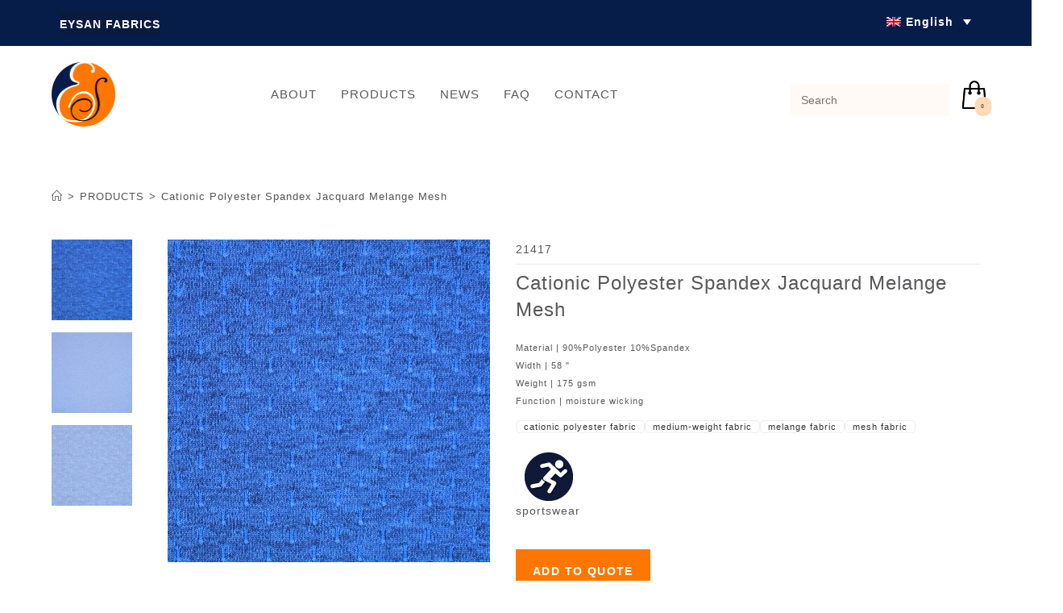

--- FILE ---
content_type: text/html; charset=UTF-8
request_url: https://www.eysan.com.tw/product/polyester-spandex-jacquard-melange-mesh/
body_size: 40676
content:

<!DOCTYPE html>
<html lang="en-US" prefix="og: https://ogp.me/ns#"itemscope="itemscope" itemtype="https://schema.org/WebPage">
<head>
	<meta name="google-site-verification" content="7tGVvBoQ4PlQGkS_FB36_iCRT1mfcw54B_gKJ46qDJc" />
	<meta charset="UTF-8">
	<link rel="profile" href="http://gmpg.org/xfn/11">

		<style>img:is([sizes="auto" i], [sizes^="auto," i]) { contain-intrinsic-size: 3000px 1500px }</style>
	<meta name="viewport" content="width=device-width, initial-scale=1">
<!-- Search Engine Optimization by Rank Math - https://rankmath.com/ -->
<title>Cationic Polyester Spandex Jacquard Melange Mesh | EYSAN FABRICS</title>
<meta name="description" content="90%Polyester 10%Spandex. Single Jersey. Jacquard mesh. 175gsm. Feature: Melange effect, open hole mesh, breathable. Suitable for sportswear, sport top."/>
<meta name="robots" content="follow, index, max-snippet:-1, max-video-preview:-1, max-image-preview:large"/>
<link rel="canonical" href="https://www.eysan.com.tw/product/polyester-spandex-jacquard-melange-mesh/" />
<meta property="og:locale" content="en_US" />
<meta property="og:type" content="product" />
<meta property="og:title" content="Cationic Polyester Spandex Jacquard Melange Mesh | EYSAN FABRICS" />
<meta property="og:description" content="90%Polyester 10%Spandex. Single Jersey. Jacquard mesh. 175gsm. Feature: Melange effect, open hole mesh, breathable. Suitable for sportswear, sport top." />
<meta property="og:url" content="https://www.eysan.com.tw/product/polyester-spandex-jacquard-melange-mesh/" />
<meta property="og:site_name" content="Eysan Fabrics Co,. Ltd" />
<meta property="og:updated_time" content="2020-07-02T14:33:36+08:00" />
<meta property="og:image" content="https://www.eysan.com.tw/wp-content/uploads/21417-2-Cationic-Polyester-Spandex-Jacquard-Melange-Mesh-EYSAN-FABRICS.jpg" />
<meta property="og:image:secure_url" content="https://www.eysan.com.tw/wp-content/uploads/21417-2-Cationic-Polyester-Spandex-Jacquard-Melange-Mesh-EYSAN-FABRICS.jpg" />
<meta property="og:image:width" content="1000" />
<meta property="og:image:height" content="1000" />
<meta property="og:image:alt" content="Cationic Polyester Spandex Jacquard Melange Mesh EYSAN FABRICS" />
<meta property="og:image:type" content="image/jpeg" />
<meta property="product:price:currency" content="USD" />
<meta property="product:availability" content="instock" />
<meta name="twitter:card" content="summary_large_image" />
<meta name="twitter:title" content="Cationic Polyester Spandex Jacquard Melange Mesh | EYSAN FABRICS" />
<meta name="twitter:description" content="90%Polyester 10%Spandex. Single Jersey. Jacquard mesh. 175gsm. Feature: Melange effect, open hole mesh, breathable. Suitable for sportswear, sport top." />
<meta name="twitter:image" content="https://www.eysan.com.tw/wp-content/uploads/21417-2-Cationic-Polyester-Spandex-Jacquard-Melange-Mesh-EYSAN-FABRICS.jpg" />
<meta name="twitter:label1" content="Price" />
<meta name="twitter:data1" content="0.00&nbsp;&#036;" />
<meta name="twitter:label2" content="Availability" />
<meta name="twitter:data2" content="In stock" />
<script type="application/ld+json" class="rank-math-schema">{"@context":"https://schema.org","@graph":[{"@type":"Organization","@id":"https://www.eysan.com.tw/#organization","name":"\u5546\u6649\u5be6\u696d\u80a1\u4efd\u6709\u9650\u516c\u53f8","url":"https://www.eysan.com.tw","logo":{"@type":"ImageObject","@id":"https://www.eysan.com.tw/#logo","url":"https://www.eysan.com.tw/wp-content/uploads/logo.png","contentUrl":"https://www.eysan.com.tw/wp-content/uploads/logo.png","caption":"Eysan Fabrics Co,. Ltd","inLanguage":"en-US","width":"81","height":"80"}},{"@type":"WebSite","@id":"https://www.eysan.com.tw/#website","url":"https://www.eysan.com.tw","name":"Eysan Fabrics Co,. Ltd","publisher":{"@id":"https://www.eysan.com.tw/#organization"},"inLanguage":"en-US"},{"@type":"ImageObject","@id":"https://www.eysan.com.tw/wp-content/uploads/21417-2-Cationic-Polyester-Spandex-Jacquard-Melange-Mesh-EYSAN-FABRICS.jpg","url":"https://www.eysan.com.tw/wp-content/uploads/21417-2-Cationic-Polyester-Spandex-Jacquard-Melange-Mesh-EYSAN-FABRICS.jpg","width":"1000","height":"1000","caption":"Cationic Polyester Spandex Jacquard Melange Mesh EYSAN FABRICS","inLanguage":"en-US"},{"@type":"BreadcrumbList","@id":"https://www.eysan.com.tw/product/polyester-spandex-jacquard-melange-mesh/#breadcrumb","itemListElement":[{"@type":"ListItem","position":"1","item":{"@id":"https://www.eysan.com.tw"}},{"@type":"ListItem","position":"2","item":{"@id":"https://www.eysan.com.tw/product-category/application/sportswear-activewear/","name":"sportswear/activewear"}},{"@type":"ListItem","position":"3","item":{"@id":"https://www.eysan.com.tw/product/polyester-spandex-jacquard-melange-mesh/","name":"Cationic Polyester Spandex Jacquard Melange Mesh"}}]},{"@type":"ItemPage","@id":"https://www.eysan.com.tw/product/polyester-spandex-jacquard-melange-mesh/#webpage","url":"https://www.eysan.com.tw/product/polyester-spandex-jacquard-melange-mesh/","name":"Cationic Polyester Spandex Jacquard Melange Mesh | EYSAN FABRICS","datePublished":"2018-08-22T16:26:04+08:00","dateModified":"2020-07-02T14:33:36+08:00","isPartOf":{"@id":"https://www.eysan.com.tw/#website"},"primaryImageOfPage":{"@id":"https://www.eysan.com.tw/wp-content/uploads/21417-2-Cationic-Polyester-Spandex-Jacquard-Melange-Mesh-EYSAN-FABRICS.jpg"},"inLanguage":"en-US","breadcrumb":{"@id":"https://www.eysan.com.tw/product/polyester-spandex-jacquard-melange-mesh/#breadcrumb"}},{"@type":"Product","name":"Cationic Polyester Spandex Jacquard Melange Mesh | EYSAN FABRICS","description":"90%Polyester 10%Spandex. Single Jersey. Jacquard mesh. 175gsm. Feature: Melange effect, open hole mesh, breathable. Suitable for sportswear, sport top.","sku":"21417","category":"Application &gt; sportswear/activewear","mainEntityOfPage":{"@id":"https://www.eysan.com.tw/product/polyester-spandex-jacquard-melange-mesh/#webpage"},"weight":{"@type":"QuantitativeValue","unitCode":"KGM","value":"55537253887"},"height":{"@type":"QuantitativeValue","unitCode":"CMT"},"width":{"@type":"QuantitativeValue","unitCode":"CMT","value":"55537253815"},"depth":{"@type":"QuantitativeValue","unitCode":"CMT"},"image":[{"@type":"ImageObject","url":"https://www.eysan.com.tw/wp-content/uploads/21417-2-Cationic-Polyester-Spandex-Jacquard-Melange-Mesh-EYSAN-FABRICS.jpg","height":"1000","width":"1000"},{"@type":"ImageObject","url":"https://www.eysan.com.tw/wp-content/uploads/21417-1.jpg","height":"1000","width":"1000"},{"@type":"ImageObject","url":"https://www.eysan.com.tw/wp-content/uploads/21417-2-Cationic-Polyester-Spandex-Jacquard-Melange-Mesh-EYSAN-FABRICS.jpg","height":"1000","width":"1000"},{"@type":"ImageObject","url":"https://www.eysan.com.tw/wp-content/uploads/21417-6.jpg","height":"1000","width":"1000"},{"@type":"ImageObject","url":"https://www.eysan.com.tw/wp-content/uploads/21417-5.jpg","height":"1000","width":"1000"},{"@type":"ImageObject","url":"https://www.eysan.com.tw/wp-content/uploads/21417-4.jpg","height":"1000","width":"1000"},{"@type":"ImageObject","url":"https://www.eysan.com.tw/wp-content/uploads/21417-3.jpg","height":"1000","width":"1000"},{"@type":"ImageObject","url":"https://www.eysan.com.tw/wp-content/uploads/21417-8.jpg","height":"1000","width":"1000"},{"@type":"ImageObject","url":"https://www.eysan.com.tw/wp-content/uploads/21417-9.jpg","height":"1000","width":"1000"}],"additionalProperty":[{"@type":"PropertyValue","name":"pa_application","value":"Sportswear"},{"@type":"PropertyValue","name":"pa_dyeing","value":"Piece Dye"},{"@type":"PropertyValue","name":"pa_function","value":"Wicking"},{"@type":"PropertyValue","name":"pa_knitting-structure","value":"Single Jersey"},{"@type":"PropertyValue","name":"pa_material","value":"polyester"},{"@type":"PropertyValue","name":"pa_spandex","value":"With spandex"},{"@type":"PropertyValue","name":"pa_weight","value":"150-200gsm"}],"@id":"https://www.eysan.com.tw/product/polyester-spandex-jacquard-melange-mesh/#richSnippet"}]}</script>
<!-- /Rank Math WordPress SEO plugin -->

<link rel="alternate" type="application/rss+xml" title="Eysan Fabrics &raquo; Feed" href="https://www.eysan.com.tw/feed/" />
<link rel="alternate" type="application/rss+xml" title="Eysan Fabrics &raquo; Comments Feed" href="https://www.eysan.com.tw/comments/feed/" />
<script>
window._wpemojiSettings = {"baseUrl":"https:\/\/s.w.org\/images\/core\/emoji\/16.0.1\/72x72\/","ext":".png","svgUrl":"https:\/\/s.w.org\/images\/core\/emoji\/16.0.1\/svg\/","svgExt":".svg","source":{"concatemoji":"https:\/\/www.eysan.com.tw\/wp-includes\/js\/wp-emoji-release.min.js?ver=6.8.3"}};
/*! This file is auto-generated */
!function(s,n){var o,i,e;function c(e){try{var t={supportTests:e,timestamp:(new Date).valueOf()};sessionStorage.setItem(o,JSON.stringify(t))}catch(e){}}function p(e,t,n){e.clearRect(0,0,e.canvas.width,e.canvas.height),e.fillText(t,0,0);var t=new Uint32Array(e.getImageData(0,0,e.canvas.width,e.canvas.height).data),a=(e.clearRect(0,0,e.canvas.width,e.canvas.height),e.fillText(n,0,0),new Uint32Array(e.getImageData(0,0,e.canvas.width,e.canvas.height).data));return t.every(function(e,t){return e===a[t]})}function u(e,t){e.clearRect(0,0,e.canvas.width,e.canvas.height),e.fillText(t,0,0);for(var n=e.getImageData(16,16,1,1),a=0;a<n.data.length;a++)if(0!==n.data[a])return!1;return!0}function f(e,t,n,a){switch(t){case"flag":return n(e,"\ud83c\udff3\ufe0f\u200d\u26a7\ufe0f","\ud83c\udff3\ufe0f\u200b\u26a7\ufe0f")?!1:!n(e,"\ud83c\udde8\ud83c\uddf6","\ud83c\udde8\u200b\ud83c\uddf6")&&!n(e,"\ud83c\udff4\udb40\udc67\udb40\udc62\udb40\udc65\udb40\udc6e\udb40\udc67\udb40\udc7f","\ud83c\udff4\u200b\udb40\udc67\u200b\udb40\udc62\u200b\udb40\udc65\u200b\udb40\udc6e\u200b\udb40\udc67\u200b\udb40\udc7f");case"emoji":return!a(e,"\ud83e\udedf")}return!1}function g(e,t,n,a){var r="undefined"!=typeof WorkerGlobalScope&&self instanceof WorkerGlobalScope?new OffscreenCanvas(300,150):s.createElement("canvas"),o=r.getContext("2d",{willReadFrequently:!0}),i=(o.textBaseline="top",o.font="600 32px Arial",{});return e.forEach(function(e){i[e]=t(o,e,n,a)}),i}function t(e){var t=s.createElement("script");t.src=e,t.defer=!0,s.head.appendChild(t)}"undefined"!=typeof Promise&&(o="wpEmojiSettingsSupports",i=["flag","emoji"],n.supports={everything:!0,everythingExceptFlag:!0},e=new Promise(function(e){s.addEventListener("DOMContentLoaded",e,{once:!0})}),new Promise(function(t){var n=function(){try{var e=JSON.parse(sessionStorage.getItem(o));if("object"==typeof e&&"number"==typeof e.timestamp&&(new Date).valueOf()<e.timestamp+604800&&"object"==typeof e.supportTests)return e.supportTests}catch(e){}return null}();if(!n){if("undefined"!=typeof Worker&&"undefined"!=typeof OffscreenCanvas&&"undefined"!=typeof URL&&URL.createObjectURL&&"undefined"!=typeof Blob)try{var e="postMessage("+g.toString()+"("+[JSON.stringify(i),f.toString(),p.toString(),u.toString()].join(",")+"));",a=new Blob([e],{type:"text/javascript"}),r=new Worker(URL.createObjectURL(a),{name:"wpTestEmojiSupports"});return void(r.onmessage=function(e){c(n=e.data),r.terminate(),t(n)})}catch(e){}c(n=g(i,f,p,u))}t(n)}).then(function(e){for(var t in e)n.supports[t]=e[t],n.supports.everything=n.supports.everything&&n.supports[t],"flag"!==t&&(n.supports.everythingExceptFlag=n.supports.everythingExceptFlag&&n.supports[t]);n.supports.everythingExceptFlag=n.supports.everythingExceptFlag&&!n.supports.flag,n.DOMReady=!1,n.readyCallback=function(){n.DOMReady=!0}}).then(function(){return e}).then(function(){var e;n.supports.everything||(n.readyCallback(),(e=n.source||{}).concatemoji?t(e.concatemoji):e.wpemoji&&e.twemoji&&(t(e.twemoji),t(e.wpemoji)))}))}((window,document),window._wpemojiSettings);
</script>
<link rel='stylesheet' id='easy-autocomplete-css' href='https://www.eysan.com.tw/wp-content/plugins/woocommerce-products-filter/js/easy-autocomplete/easy-autocomplete.min.css?ver=3.3.6' media='all' />
<link rel='stylesheet' id='easy-autocomplete-theme-css' href='https://www.eysan.com.tw/wp-content/plugins/woocommerce-products-filter/js/easy-autocomplete/easy-autocomplete.themes.min.css?ver=3.3.6' media='all' />
<style id='wp-emoji-styles-inline-css'>

	img.wp-smiley, img.emoji {
		display: inline !important;
		border: none !important;
		box-shadow: none !important;
		height: 1em !important;
		width: 1em !important;
		margin: 0 0.07em !important;
		vertical-align: -0.1em !important;
		background: none !important;
		padding: 0 !important;
	}
</style>
<link rel='stylesheet' id='wp-block-library-css' href='https://www.eysan.com.tw/wp-includes/css/dist/block-library/style.min.css?ver=6.8.3' media='all' />
<style id='wp-block-library-theme-inline-css'>
.wp-block-audio :where(figcaption){color:#555;font-size:13px;text-align:center}.is-dark-theme .wp-block-audio :where(figcaption){color:#ffffffa6}.wp-block-audio{margin:0 0 1em}.wp-block-code{border:1px solid #ccc;border-radius:4px;font-family:Menlo,Consolas,monaco,monospace;padding:.8em 1em}.wp-block-embed :where(figcaption){color:#555;font-size:13px;text-align:center}.is-dark-theme .wp-block-embed :where(figcaption){color:#ffffffa6}.wp-block-embed{margin:0 0 1em}.blocks-gallery-caption{color:#555;font-size:13px;text-align:center}.is-dark-theme .blocks-gallery-caption{color:#ffffffa6}:root :where(.wp-block-image figcaption){color:#555;font-size:13px;text-align:center}.is-dark-theme :root :where(.wp-block-image figcaption){color:#ffffffa6}.wp-block-image{margin:0 0 1em}.wp-block-pullquote{border-bottom:4px solid;border-top:4px solid;color:currentColor;margin-bottom:1.75em}.wp-block-pullquote cite,.wp-block-pullquote footer,.wp-block-pullquote__citation{color:currentColor;font-size:.8125em;font-style:normal;text-transform:uppercase}.wp-block-quote{border-left:.25em solid;margin:0 0 1.75em;padding-left:1em}.wp-block-quote cite,.wp-block-quote footer{color:currentColor;font-size:.8125em;font-style:normal;position:relative}.wp-block-quote:where(.has-text-align-right){border-left:none;border-right:.25em solid;padding-left:0;padding-right:1em}.wp-block-quote:where(.has-text-align-center){border:none;padding-left:0}.wp-block-quote.is-large,.wp-block-quote.is-style-large,.wp-block-quote:where(.is-style-plain){border:none}.wp-block-search .wp-block-search__label{font-weight:700}.wp-block-search__button{border:1px solid #ccc;padding:.375em .625em}:where(.wp-block-group.has-background){padding:1.25em 2.375em}.wp-block-separator.has-css-opacity{opacity:.4}.wp-block-separator{border:none;border-bottom:2px solid;margin-left:auto;margin-right:auto}.wp-block-separator.has-alpha-channel-opacity{opacity:1}.wp-block-separator:not(.is-style-wide):not(.is-style-dots){width:100px}.wp-block-separator.has-background:not(.is-style-dots){border-bottom:none;height:1px}.wp-block-separator.has-background:not(.is-style-wide):not(.is-style-dots){height:2px}.wp-block-table{margin:0 0 1em}.wp-block-table td,.wp-block-table th{word-break:normal}.wp-block-table :where(figcaption){color:#555;font-size:13px;text-align:center}.is-dark-theme .wp-block-table :where(figcaption){color:#ffffffa6}.wp-block-video :where(figcaption){color:#555;font-size:13px;text-align:center}.is-dark-theme .wp-block-video :where(figcaption){color:#ffffffa6}.wp-block-video{margin:0 0 1em}:root :where(.wp-block-template-part.has-background){margin-bottom:0;margin-top:0;padding:1.25em 2.375em}
</style>
<style id='classic-theme-styles-inline-css'>
/*! This file is auto-generated */
.wp-block-button__link{color:#fff;background-color:#32373c;border-radius:9999px;box-shadow:none;text-decoration:none;padding:calc(.667em + 2px) calc(1.333em + 2px);font-size:1.125em}.wp-block-file__button{background:#32373c;color:#fff;text-decoration:none}
</style>
<link rel='stylesheet' id='selectize-css' href='https://www.eysan.com.tw/wp-content/plugins/woocommerce-product-search/css/selectize/selectize.min.css?ver=6.8.0' media='all' />
<link rel='stylesheet' id='wps-price-slider-css' href='https://www.eysan.com.tw/wp-content/plugins/woocommerce-product-search/css/price-slider.min.css?ver=6.8.0' media='all' />
<link rel='stylesheet' id='product-search-css' href='https://www.eysan.com.tw/wp-content/plugins/woocommerce-product-search/css/product-search.min.css?ver=6.8.0' media='all' />
<style id='global-styles-inline-css'>
:root{--wp--preset--aspect-ratio--square: 1;--wp--preset--aspect-ratio--4-3: 4/3;--wp--preset--aspect-ratio--3-4: 3/4;--wp--preset--aspect-ratio--3-2: 3/2;--wp--preset--aspect-ratio--2-3: 2/3;--wp--preset--aspect-ratio--16-9: 16/9;--wp--preset--aspect-ratio--9-16: 9/16;--wp--preset--color--black: #000000;--wp--preset--color--cyan-bluish-gray: #abb8c3;--wp--preset--color--white: #ffffff;--wp--preset--color--pale-pink: #f78da7;--wp--preset--color--vivid-red: #cf2e2e;--wp--preset--color--luminous-vivid-orange: #ff6900;--wp--preset--color--luminous-vivid-amber: #fcb900;--wp--preset--color--light-green-cyan: #7bdcb5;--wp--preset--color--vivid-green-cyan: #00d084;--wp--preset--color--pale-cyan-blue: #8ed1fc;--wp--preset--color--vivid-cyan-blue: #0693e3;--wp--preset--color--vivid-purple: #9b51e0;--wp--preset--gradient--vivid-cyan-blue-to-vivid-purple: linear-gradient(135deg,rgba(6,147,227,1) 0%,rgb(155,81,224) 100%);--wp--preset--gradient--light-green-cyan-to-vivid-green-cyan: linear-gradient(135deg,rgb(122,220,180) 0%,rgb(0,208,130) 100%);--wp--preset--gradient--luminous-vivid-amber-to-luminous-vivid-orange: linear-gradient(135deg,rgba(252,185,0,1) 0%,rgba(255,105,0,1) 100%);--wp--preset--gradient--luminous-vivid-orange-to-vivid-red: linear-gradient(135deg,rgba(255,105,0,1) 0%,rgb(207,46,46) 100%);--wp--preset--gradient--very-light-gray-to-cyan-bluish-gray: linear-gradient(135deg,rgb(238,238,238) 0%,rgb(169,184,195) 100%);--wp--preset--gradient--cool-to-warm-spectrum: linear-gradient(135deg,rgb(74,234,220) 0%,rgb(151,120,209) 20%,rgb(207,42,186) 40%,rgb(238,44,130) 60%,rgb(251,105,98) 80%,rgb(254,248,76) 100%);--wp--preset--gradient--blush-light-purple: linear-gradient(135deg,rgb(255,206,236) 0%,rgb(152,150,240) 100%);--wp--preset--gradient--blush-bordeaux: linear-gradient(135deg,rgb(254,205,165) 0%,rgb(254,45,45) 50%,rgb(107,0,62) 100%);--wp--preset--gradient--luminous-dusk: linear-gradient(135deg,rgb(255,203,112) 0%,rgb(199,81,192) 50%,rgb(65,88,208) 100%);--wp--preset--gradient--pale-ocean: linear-gradient(135deg,rgb(255,245,203) 0%,rgb(182,227,212) 50%,rgb(51,167,181) 100%);--wp--preset--gradient--electric-grass: linear-gradient(135deg,rgb(202,248,128) 0%,rgb(113,206,126) 100%);--wp--preset--gradient--midnight: linear-gradient(135deg,rgb(2,3,129) 0%,rgb(40,116,252) 100%);--wp--preset--font-size--small: 13px;--wp--preset--font-size--medium: 20px;--wp--preset--font-size--large: 36px;--wp--preset--font-size--x-large: 42px;--wp--preset--spacing--20: 0.44rem;--wp--preset--spacing--30: 0.67rem;--wp--preset--spacing--40: 1rem;--wp--preset--spacing--50: 1.5rem;--wp--preset--spacing--60: 2.25rem;--wp--preset--spacing--70: 3.38rem;--wp--preset--spacing--80: 5.06rem;--wp--preset--shadow--natural: 6px 6px 9px rgba(0, 0, 0, 0.2);--wp--preset--shadow--deep: 12px 12px 50px rgba(0, 0, 0, 0.4);--wp--preset--shadow--sharp: 6px 6px 0px rgba(0, 0, 0, 0.2);--wp--preset--shadow--outlined: 6px 6px 0px -3px rgba(255, 255, 255, 1), 6px 6px rgba(0, 0, 0, 1);--wp--preset--shadow--crisp: 6px 6px 0px rgba(0, 0, 0, 1);}:where(.is-layout-flex){gap: 0.5em;}:where(.is-layout-grid){gap: 0.5em;}body .is-layout-flex{display: flex;}.is-layout-flex{flex-wrap: wrap;align-items: center;}.is-layout-flex > :is(*, div){margin: 0;}body .is-layout-grid{display: grid;}.is-layout-grid > :is(*, div){margin: 0;}:where(.wp-block-columns.is-layout-flex){gap: 2em;}:where(.wp-block-columns.is-layout-grid){gap: 2em;}:where(.wp-block-post-template.is-layout-flex){gap: 1.25em;}:where(.wp-block-post-template.is-layout-grid){gap: 1.25em;}.has-black-color{color: var(--wp--preset--color--black) !important;}.has-cyan-bluish-gray-color{color: var(--wp--preset--color--cyan-bluish-gray) !important;}.has-white-color{color: var(--wp--preset--color--white) !important;}.has-pale-pink-color{color: var(--wp--preset--color--pale-pink) !important;}.has-vivid-red-color{color: var(--wp--preset--color--vivid-red) !important;}.has-luminous-vivid-orange-color{color: var(--wp--preset--color--luminous-vivid-orange) !important;}.has-luminous-vivid-amber-color{color: var(--wp--preset--color--luminous-vivid-amber) !important;}.has-light-green-cyan-color{color: var(--wp--preset--color--light-green-cyan) !important;}.has-vivid-green-cyan-color{color: var(--wp--preset--color--vivid-green-cyan) !important;}.has-pale-cyan-blue-color{color: var(--wp--preset--color--pale-cyan-blue) !important;}.has-vivid-cyan-blue-color{color: var(--wp--preset--color--vivid-cyan-blue) !important;}.has-vivid-purple-color{color: var(--wp--preset--color--vivid-purple) !important;}.has-black-background-color{background-color: var(--wp--preset--color--black) !important;}.has-cyan-bluish-gray-background-color{background-color: var(--wp--preset--color--cyan-bluish-gray) !important;}.has-white-background-color{background-color: var(--wp--preset--color--white) !important;}.has-pale-pink-background-color{background-color: var(--wp--preset--color--pale-pink) !important;}.has-vivid-red-background-color{background-color: var(--wp--preset--color--vivid-red) !important;}.has-luminous-vivid-orange-background-color{background-color: var(--wp--preset--color--luminous-vivid-orange) !important;}.has-luminous-vivid-amber-background-color{background-color: var(--wp--preset--color--luminous-vivid-amber) !important;}.has-light-green-cyan-background-color{background-color: var(--wp--preset--color--light-green-cyan) !important;}.has-vivid-green-cyan-background-color{background-color: var(--wp--preset--color--vivid-green-cyan) !important;}.has-pale-cyan-blue-background-color{background-color: var(--wp--preset--color--pale-cyan-blue) !important;}.has-vivid-cyan-blue-background-color{background-color: var(--wp--preset--color--vivid-cyan-blue) !important;}.has-vivid-purple-background-color{background-color: var(--wp--preset--color--vivid-purple) !important;}.has-black-border-color{border-color: var(--wp--preset--color--black) !important;}.has-cyan-bluish-gray-border-color{border-color: var(--wp--preset--color--cyan-bluish-gray) !important;}.has-white-border-color{border-color: var(--wp--preset--color--white) !important;}.has-pale-pink-border-color{border-color: var(--wp--preset--color--pale-pink) !important;}.has-vivid-red-border-color{border-color: var(--wp--preset--color--vivid-red) !important;}.has-luminous-vivid-orange-border-color{border-color: var(--wp--preset--color--luminous-vivid-orange) !important;}.has-luminous-vivid-amber-border-color{border-color: var(--wp--preset--color--luminous-vivid-amber) !important;}.has-light-green-cyan-border-color{border-color: var(--wp--preset--color--light-green-cyan) !important;}.has-vivid-green-cyan-border-color{border-color: var(--wp--preset--color--vivid-green-cyan) !important;}.has-pale-cyan-blue-border-color{border-color: var(--wp--preset--color--pale-cyan-blue) !important;}.has-vivid-cyan-blue-border-color{border-color: var(--wp--preset--color--vivid-cyan-blue) !important;}.has-vivid-purple-border-color{border-color: var(--wp--preset--color--vivid-purple) !important;}.has-vivid-cyan-blue-to-vivid-purple-gradient-background{background: var(--wp--preset--gradient--vivid-cyan-blue-to-vivid-purple) !important;}.has-light-green-cyan-to-vivid-green-cyan-gradient-background{background: var(--wp--preset--gradient--light-green-cyan-to-vivid-green-cyan) !important;}.has-luminous-vivid-amber-to-luminous-vivid-orange-gradient-background{background: var(--wp--preset--gradient--luminous-vivid-amber-to-luminous-vivid-orange) !important;}.has-luminous-vivid-orange-to-vivid-red-gradient-background{background: var(--wp--preset--gradient--luminous-vivid-orange-to-vivid-red) !important;}.has-very-light-gray-to-cyan-bluish-gray-gradient-background{background: var(--wp--preset--gradient--very-light-gray-to-cyan-bluish-gray) !important;}.has-cool-to-warm-spectrum-gradient-background{background: var(--wp--preset--gradient--cool-to-warm-spectrum) !important;}.has-blush-light-purple-gradient-background{background: var(--wp--preset--gradient--blush-light-purple) !important;}.has-blush-bordeaux-gradient-background{background: var(--wp--preset--gradient--blush-bordeaux) !important;}.has-luminous-dusk-gradient-background{background: var(--wp--preset--gradient--luminous-dusk) !important;}.has-pale-ocean-gradient-background{background: var(--wp--preset--gradient--pale-ocean) !important;}.has-electric-grass-gradient-background{background: var(--wp--preset--gradient--electric-grass) !important;}.has-midnight-gradient-background{background: var(--wp--preset--gradient--midnight) !important;}.has-small-font-size{font-size: var(--wp--preset--font-size--small) !important;}.has-medium-font-size{font-size: var(--wp--preset--font-size--medium) !important;}.has-large-font-size{font-size: var(--wp--preset--font-size--large) !important;}.has-x-large-font-size{font-size: var(--wp--preset--font-size--x-large) !important;}
:where(.wp-block-post-template.is-layout-flex){gap: 1.25em;}:where(.wp-block-post-template.is-layout-grid){gap: 1.25em;}
:where(.wp-block-columns.is-layout-flex){gap: 2em;}:where(.wp-block-columns.is-layout-grid){gap: 2em;}
:root :where(.wp-block-pullquote){font-size: 1.5em;line-height: 1.6;}
</style>
<link rel='stylesheet' id='ae-pro-css-css' href='https://www.eysan.com.tw/wp-content/plugins/anywhere-elementor-pro/includes/assets/css/ae-pro.min.css?ver=2.29.1' media='all' />
<link rel='stylesheet' id='woof-css' href='https://www.eysan.com.tw/wp-content/plugins/woocommerce-products-filter/css/front.css?ver=3.3.6' media='all' />
<style id='woof-inline-css'>

.woof_products_top_panel li span, .woof_products_top_panel2 li span{background: url(https://www.eysan.com.tw/wp-content/plugins/woocommerce-products-filter/img/delete.png);background-size: 14px 14px;background-repeat: no-repeat;background-position: right;}
.woof_edit_view{
                    display: none;
                }


</style>
<link rel='stylesheet' id='chosen-drop-down-css' href='https://www.eysan.com.tw/wp-content/plugins/woocommerce-products-filter/js/chosen/chosen.min.css?ver=3.3.6' media='all' />
<link rel='stylesheet' id='woof_by_author_html_items-css' href='https://www.eysan.com.tw/wp-content/plugins/woocommerce-products-filter/ext/by_author/css/by_author.css?ver=3.3.6' media='all' />
<link rel='stylesheet' id='woof_by_backorder_html_items-css' href='https://www.eysan.com.tw/wp-content/plugins/woocommerce-products-filter/ext/by_backorder/css/by_backorder.css?ver=3.3.6' media='all' />
<link rel='stylesheet' id='woof_by_instock_html_items-css' href='https://www.eysan.com.tw/wp-content/plugins/woocommerce-products-filter/ext/by_instock/css/by_instock.css?ver=3.3.6' media='all' />
<link rel='stylesheet' id='woof_by_onsales_html_items-css' href='https://www.eysan.com.tw/wp-content/plugins/woocommerce-products-filter/ext/by_onsales/css/by_onsales.css?ver=3.3.6' media='all' />
<link rel='stylesheet' id='woof_by_sku_html_items-css' href='https://www.eysan.com.tw/wp-content/plugins/woocommerce-products-filter/ext/by_sku/css/by_sku.css?ver=3.3.6' media='all' />
<link rel='stylesheet' id='woof_by_text_html_items-css' href='https://www.eysan.com.tw/wp-content/plugins/woocommerce-products-filter/ext/by_text/assets/css/front.css?ver=3.3.6' media='all' />
<link rel='stylesheet' id='woof_color_html_items-css' href='https://www.eysan.com.tw/wp-content/plugins/woocommerce-products-filter/ext/color/css/html_types/color.css?ver=3.3.6' media='all' />
<link rel='stylesheet' id='woof_image_html_items-css' href='https://www.eysan.com.tw/wp-content/plugins/woocommerce-products-filter/ext/image/css/html_types/image.css?ver=3.3.6' media='all' />
<link rel='stylesheet' id='woof_label_html_items-css' href='https://www.eysan.com.tw/wp-content/plugins/woocommerce-products-filter/ext/label/css/html_types/label.css?ver=3.3.6' media='all' />
<link rel='stylesheet' id='woof_select_hierarchy_html_items-css' href='https://www.eysan.com.tw/wp-content/plugins/woocommerce-products-filter/ext/select_hierarchy/css/html_types/select_hierarchy.css?ver=3.3.6' media='all' />
<link rel='stylesheet' id='woof_select_radio_check_html_items-css' href='https://www.eysan.com.tw/wp-content/plugins/woocommerce-products-filter/ext/select_radio_check/css/html_types/select_radio_check.css?ver=3.3.6' media='all' />
<link rel='stylesheet' id='woof_slider_html_items-css' href='https://www.eysan.com.tw/wp-content/plugins/woocommerce-products-filter/ext/slider/css/html_types/slider.css?ver=3.3.6' media='all' />
<link rel='stylesheet' id='woof_sd_html_items_checkbox-css' href='https://www.eysan.com.tw/wp-content/plugins/woocommerce-products-filter/ext/smart_designer/css/elements/checkbox.css?ver=3.3.6' media='all' />
<link rel='stylesheet' id='woof_sd_html_items_radio-css' href='https://www.eysan.com.tw/wp-content/plugins/woocommerce-products-filter/ext/smart_designer/css/elements/radio.css?ver=3.3.6' media='all' />
<link rel='stylesheet' id='woof_sd_html_items_switcher-css' href='https://www.eysan.com.tw/wp-content/plugins/woocommerce-products-filter/ext/smart_designer/css/elements/switcher.css?ver=3.3.6' media='all' />
<link rel='stylesheet' id='woof_sd_html_items_color-css' href='https://www.eysan.com.tw/wp-content/plugins/woocommerce-products-filter/ext/smart_designer/css/elements/color.css?ver=3.3.6' media='all' />
<link rel='stylesheet' id='woof_sd_html_items_tooltip-css' href='https://www.eysan.com.tw/wp-content/plugins/woocommerce-products-filter/ext/smart_designer/css/tooltip.css?ver=3.3.6' media='all' />
<link rel='stylesheet' id='woof_sd_html_items_front-css' href='https://www.eysan.com.tw/wp-content/plugins/woocommerce-products-filter/ext/smart_designer/css/front.css?ver=3.3.6' media='all' />
<link rel='stylesheet' id='woof-switcher23-css' href='https://www.eysan.com.tw/wp-content/plugins/woocommerce-products-filter/css/switcher.css?ver=3.3.6' media='all' />
<link rel='stylesheet' id='photoswipe-css' href='https://www.eysan.com.tw/wp-content/plugins/woocommerce/assets/css/photoswipe/photoswipe.min.css?ver=10.1.3' media='all' />
<link rel='stylesheet' id='photoswipe-default-skin-css' href='https://www.eysan.com.tw/wp-content/plugins/woocommerce/assets/css/photoswipe/default-skin/default-skin.min.css?ver=10.1.3' media='all' />
<style id='woocommerce-inline-inline-css'>
.woocommerce form .form-row .required { visibility: visible; }
</style>
<link rel='stylesheet' id='wpml-legacy-dropdown-0-css' href='https://www.eysan.com.tw/wp-content/plugins/sitepress-multilingual-cms/templates/language-switchers/legacy-dropdown/style.min.css?ver=1' media='all' />
<style id='wpml-legacy-dropdown-0-inline-css'>
.wpml-ls-statics-shortcode_actions{background-color:#000000;}.wpml-ls-statics-shortcode_actions, .wpml-ls-statics-shortcode_actions .wpml-ls-sub-menu, .wpml-ls-statics-shortcode_actions a {border-color:#071d49;}.wpml-ls-statics-shortcode_actions a, .wpml-ls-statics-shortcode_actions .wpml-ls-sub-menu a, .wpml-ls-statics-shortcode_actions .wpml-ls-sub-menu a:link, .wpml-ls-statics-shortcode_actions li:not(.wpml-ls-current-language) .wpml-ls-link, .wpml-ls-statics-shortcode_actions li:not(.wpml-ls-current-language) .wpml-ls-link:link {color:#000000;background-color:#ffffff;}.wpml-ls-statics-shortcode_actions .wpml-ls-sub-menu a:hover,.wpml-ls-statics-shortcode_actions .wpml-ls-sub-menu a:focus, .wpml-ls-statics-shortcode_actions .wpml-ls-sub-menu a:link:hover, .wpml-ls-statics-shortcode_actions .wpml-ls-sub-menu a:link:focus {color:#ffffff;background-color:#071d49;}.wpml-ls-statics-shortcode_actions .wpml-ls-current-language > a {color:#ffffff;background-color:#071d49;}.wpml-ls-statics-shortcode_actions .wpml-ls-current-language:hover>a, .wpml-ls-statics-shortcode_actions .wpml-ls-current-language>a:focus {color:#ffffff;background-color:#071d49;}
</style>
<link rel='stylesheet' id='brands-styles-css' href='https://www.eysan.com.tw/wp-content/plugins/woocommerce/assets/css/brands.css?ver=10.1.3' media='all' />
<link rel='stylesheet' id='oceanwp-style-css' href='https://www.eysan.com.tw/wp-content/themes/oceanwp/assets/css/style.min.css?ver=1.0' media='all' />
<link rel='stylesheet' id='child-style-css' href='https://www.eysan.com.tw/wp-content/themes/oceanwp-child-theme-master/style.css?ver=6.8.3' media='all' />
<link rel='stylesheet' id='oceanwp-woo-mini-cart-css' href='https://www.eysan.com.tw/wp-content/themes/oceanwp/assets/css/woo/woo-mini-cart.min.css?ver=6.8.3' media='all' />
<link rel='stylesheet' id='font-awesome-css' href='https://www.eysan.com.tw/wp-content/themes/oceanwp/assets/fonts/fontawesome/css/all.min.css?ver=6.7.2' media='all' />
<style id='font-awesome-inline-css'>
[data-font="FontAwesome"]:before {font-family: 'FontAwesome' !important;content: attr(data-icon) !important;speak: none !important;font-weight: normal !important;font-variant: normal !important;text-transform: none !important;line-height: 1 !important;font-style: normal !important;-webkit-font-smoothing: antialiased !important;-moz-osx-font-smoothing: grayscale !important;}
</style>
<link rel='stylesheet' id='simple-line-icons-css' href='https://www.eysan.com.tw/wp-content/themes/oceanwp/assets/css/third/simple-line-icons.min.css?ver=2.4.0' media='all' />
<link rel='stylesheet' id='elementor-frontend-css' href='https://www.eysan.com.tw/wp-content/plugins/elementor/assets/css/frontend.min.css?ver=3.31.3' media='all' />
<style id='elementor-frontend-inline-css'>
.elementor-bc-flex-widget .elementor-4343 .elementor-element.elementor-element-049c185.elementor-column .elementor-widget-wrap{align-items:center;}.elementor-4343 .elementor-element.elementor-element-049c185.elementor-column.elementor-element[data-element_type="column"] > .elementor-widget-wrap.elementor-element-populated{align-content:center;align-items:center;}.elementor-widget-text-editor{font-family:var( --e-global-typography-text-font-family ), Sans-serif;font-weight:var( --e-global-typography-text-font-weight );color:var( --e-global-color-text );}.elementor-widget-text-editor.elementor-drop-cap-view-stacked .elementor-drop-cap{background-color:var( --e-global-color-primary );}.elementor-widget-text-editor.elementor-drop-cap-view-framed .elementor-drop-cap, .elementor-widget-text-editor.elementor-drop-cap-view-default .elementor-drop-cap{color:var( --e-global-color-primary );border-color:var( --e-global-color-primary );}.elementor-4343 .elementor-element.elementor-element-cb2362d > .elementor-widget-container{background-color:#091c40;padding:5px 0px 0px 0px;}.elementor-4343 .elementor-element.elementor-element-cb2362d{text-align:justify;font-weight:bold;color:#ffffff;}.elementor-bc-flex-widget .elementor-4343 .elementor-element.elementor-element-4911fde.elementor-column .elementor-widget-wrap{align-items:center;}.elementor-4343 .elementor-element.elementor-element-4911fde.elementor-column.elementor-element[data-element_type="column"] > .elementor-widget-wrap.elementor-element-populated{align-content:center;align-items:center;}.elementor-4343 .elementor-element.elementor-element-7b0f351 > .elementor-widget-container{background-color:#091c40;padding:5px 0px 0px 0px;}.elementor-4343 .elementor-element.elementor-element-7b0f351{text-align:justify;font-weight:bold;color:#ffffff;}@media(max-width:1024px){.elementor-4343 .elementor-element.elementor-element-cb2362d{font-size:16px;}.elementor-4343 .elementor-element.elementor-element-7b0f351{font-size:16px;}}@media(max-width:767px){.elementor-4343 .elementor-element.elementor-element-cb2362d{font-size:10px;letter-spacing:-0.6px;}.elementor-4343 .elementor-element.elementor-element-7b0f351{font-size:10px;letter-spacing:-0.6px;}}
.elementor-942 .elementor-element.elementor-element-de79255 > .elementor-container > .elementor-column > .elementor-widget-wrap{align-content:center;align-items:center;}.elementor-942 .elementor-element.elementor-element-de79255:not(.elementor-motion-effects-element-type-background), .elementor-942 .elementor-element.elementor-element-de79255 > .elementor-motion-effects-container > .elementor-motion-effects-layer{background-color:#071d49;}.elementor-942 .elementor-element.elementor-element-de79255 > .elementor-container{max-width:1600px;}.elementor-942 .elementor-element.elementor-element-de79255{transition:background 0.3s, border 0.3s, border-radius 0.3s, box-shadow 0.3s;margin-top:0px;margin-bottom:0px;padding:0px 0px 0px 0px;}.elementor-942 .elementor-element.elementor-element-de79255 > .elementor-background-overlay{transition:background 0.3s, border-radius 0.3s, opacity 0.3s;}.elementor-bc-flex-widget .elementor-942 .elementor-element.elementor-element-9720010.elementor-column .elementor-widget-wrap{align-items:center;}.elementor-942 .elementor-element.elementor-element-9720010.elementor-column.elementor-element[data-element_type="column"] > .elementor-widget-wrap.elementor-element-populated{align-content:center;align-items:center;}.elementor-942 .elementor-element.elementor-element-9720010 > .elementor-element-populated{margin:0px 0px 0px 0px;--e-column-margin-right:0px;--e-column-margin-left:0px;padding:0px 0px 0px 0px;}.elementor-942 .elementor-element.elementor-element-1e1d195 > .elementor-element-populated{margin:0px 0px 0px 0px;--e-column-margin-right:0px;--e-column-margin-left:0px;padding:0px 0px 0px 0px;}@media(min-width:768px){.elementor-942 .elementor-element.elementor-element-9720010{width:41.455%;}.elementor-942 .elementor-element.elementor-element-1e1d195{width:58.545%;}}
.elementor-kit-15811{--e-global-color-primary:#6EC1E4;--e-global-color-secondary:#54595F;--e-global-color-text:#7A7A7A;--e-global-color-accent:#61CE70;--e-global-color-262835d1:#4054B2;--e-global-color-2667b8b0:#23A455;--e-global-color-7c1c74cf:#000;--e-global-color-3f46a6f9:#FFF;--e-global-typography-primary-font-family:"Roboto";--e-global-typography-primary-font-weight:600;--e-global-typography-secondary-font-family:"Roboto Slab";--e-global-typography-secondary-font-weight:400;--e-global-typography-text-font-family:"Roboto";--e-global-typography-text-font-weight:400;--e-global-typography-accent-font-family:"Roboto";--e-global-typography-accent-font-weight:500;}.elementor-kit-15811 e-page-transition{background-color:#FFBC7D;}.elementor-section.elementor-section-boxed > .elementor-container{max-width:1140px;}.e-con{--container-max-width:1140px;}{}h1.entry-title{display:var(--page-title-display);}@media(max-width:1024px){.elementor-section.elementor-section-boxed > .elementor-container{max-width:1024px;}.e-con{--container-max-width:1024px;}}@media(max-width:767px){.elementor-section.elementor-section-boxed > .elementor-container{max-width:767px;}.e-con{--container-max-width:767px;}}
.elementor-1145 .elementor-element.elementor-element-29c6d89c > .elementor-container > .elementor-column > .elementor-widget-wrap{align-content:center;align-items:center;}.elementor-1145 .elementor-element.elementor-element-29c6d89c > .elementor-container{max-width:1200px;min-height:550px;}.elementor-1145 .elementor-element.elementor-element-29c6d89c{margin-top:50px;margin-bottom:0px;}.elementor-1145 .elementor-element.elementor-element-4cd398b5 > .elementor-element-populated{margin:0px 0px 0px 0px;--e-column-margin-right:0px;--e-column-margin-left:0px;}.elementor-widget-nav-menu .elementor-nav-menu .elementor-item{font-family:var( --e-global-typography-primary-font-family ), Sans-serif;font-weight:var( --e-global-typography-primary-font-weight );}.elementor-widget-nav-menu .elementor-nav-menu--main .elementor-item{color:var( --e-global-color-text );fill:var( --e-global-color-text );}.elementor-widget-nav-menu .elementor-nav-menu--main .elementor-item:hover,
					.elementor-widget-nav-menu .elementor-nav-menu--main .elementor-item.elementor-item-active,
					.elementor-widget-nav-menu .elementor-nav-menu--main .elementor-item.highlighted,
					.elementor-widget-nav-menu .elementor-nav-menu--main .elementor-item:focus{color:var( --e-global-color-accent );fill:var( --e-global-color-accent );}.elementor-widget-nav-menu .elementor-nav-menu--main:not(.e--pointer-framed) .elementor-item:before,
					.elementor-widget-nav-menu .elementor-nav-menu--main:not(.e--pointer-framed) .elementor-item:after{background-color:var( --e-global-color-accent );}.elementor-widget-nav-menu .e--pointer-framed .elementor-item:before,
					.elementor-widget-nav-menu .e--pointer-framed .elementor-item:after{border-color:var( --e-global-color-accent );}.elementor-widget-nav-menu{--e-nav-menu-divider-color:var( --e-global-color-text );}.elementor-widget-nav-menu .elementor-nav-menu--dropdown .elementor-item, .elementor-widget-nav-menu .elementor-nav-menu--dropdown  .elementor-sub-item{font-family:var( --e-global-typography-accent-font-family ), Sans-serif;font-weight:var( --e-global-typography-accent-font-weight );}.elementor-1145 .elementor-element.elementor-element-1df4376d .elementor-nav-menu .elementor-item{font-size:14px;font-weight:normal;line-height:28px;letter-spacing:1px;}.elementor-1145 .elementor-element.elementor-element-1df4376d .elementor-nav-menu--main .elementor-item{color:#7f7985;fill:#7f7985;padding-top:5px;padding-bottom:5px;}.elementor-1145 .elementor-element.elementor-element-1df4376d .elementor-nav-menu--dropdown a, .elementor-1145 .elementor-element.elementor-element-1df4376d .elementor-menu-toggle{color:#7f7985;fill:#7f7985;}.elementor-1145 .elementor-element.elementor-element-1df4376d .elementor-nav-menu--dropdown{background-color:rgba(0,0,0,0);}.elementor-1145 .elementor-element.elementor-element-1df4376d .elementor-nav-menu--dropdown a:hover,
					.elementor-1145 .elementor-element.elementor-element-1df4376d .elementor-nav-menu--dropdown a:focus,
					.elementor-1145 .elementor-element.elementor-element-1df4376d .elementor-nav-menu--dropdown a.elementor-item-active,
					.elementor-1145 .elementor-element.elementor-element-1df4376d .elementor-nav-menu--dropdown a.highlighted,
					.elementor-1145 .elementor-element.elementor-element-1df4376d .elementor-menu-toggle:hover,
					.elementor-1145 .elementor-element.elementor-element-1df4376d .elementor-menu-toggle:focus{color:#7f7985;}.elementor-1145 .elementor-element.elementor-element-1df4376d .elementor-nav-menu--dropdown a:hover,
					.elementor-1145 .elementor-element.elementor-element-1df4376d .elementor-nav-menu--dropdown a:focus,
					.elementor-1145 .elementor-element.elementor-element-1df4376d .elementor-nav-menu--dropdown a.elementor-item-active,
					.elementor-1145 .elementor-element.elementor-element-1df4376d .elementor-nav-menu--dropdown a.highlighted{background-color:rgba(0,0,0,0);}.elementor-1145 .elementor-element.elementor-element-1df4376d .elementor-nav-menu--dropdown a.elementor-item-active{color:#7f7985;background-color:rgba(0,0,0,0);}.elementor-1145 .elementor-element.elementor-element-aa517c .elementor-nav-menu .elementor-item{font-size:14px;font-weight:normal;line-height:28px;letter-spacing:1px;}.elementor-1145 .elementor-element.elementor-element-aa517c .elementor-nav-menu--main .elementor-item{color:#7f7985;fill:#7f7985;padding-top:5px;padding-bottom:5px;}.elementor-1145 .elementor-element.elementor-element-aa517c .elementor-nav-menu--dropdown a, .elementor-1145 .elementor-element.elementor-element-aa517c .elementor-menu-toggle{color:#7f7985;fill:#7f7985;}.elementor-1145 .elementor-element.elementor-element-aa517c .elementor-nav-menu--dropdown{background-color:rgba(0,0,0,0);}.elementor-1145 .elementor-element.elementor-element-aa517c .elementor-nav-menu--dropdown a:hover,
					.elementor-1145 .elementor-element.elementor-element-aa517c .elementor-nav-menu--dropdown a:focus,
					.elementor-1145 .elementor-element.elementor-element-aa517c .elementor-nav-menu--dropdown a.elementor-item-active,
					.elementor-1145 .elementor-element.elementor-element-aa517c .elementor-nav-menu--dropdown a.highlighted,
					.elementor-1145 .elementor-element.elementor-element-aa517c .elementor-menu-toggle:hover,
					.elementor-1145 .elementor-element.elementor-element-aa517c .elementor-menu-toggle:focus{color:#7f7985;}.elementor-1145 .elementor-element.elementor-element-aa517c .elementor-nav-menu--dropdown a:hover,
					.elementor-1145 .elementor-element.elementor-element-aa517c .elementor-nav-menu--dropdown a:focus,
					.elementor-1145 .elementor-element.elementor-element-aa517c .elementor-nav-menu--dropdown a.elementor-item-active,
					.elementor-1145 .elementor-element.elementor-element-aa517c .elementor-nav-menu--dropdown a.highlighted{background-color:rgba(0,0,0,0);}.elementor-1145 .elementor-element.elementor-element-aa517c .elementor-nav-menu--dropdown a.elementor-item-active{color:#7f7985;background-color:rgba(0,0,0,0);}.elementor-1145 .elementor-element.elementor-element-2974ffce .elementor-nav-menu .elementor-item{font-size:14px;font-weight:normal;line-height:28px;letter-spacing:1px;}.elementor-1145 .elementor-element.elementor-element-2974ffce .elementor-nav-menu--main .elementor-item{color:#7f7985;fill:#7f7985;padding-top:5px;padding-bottom:5px;}.elementor-1145 .elementor-element.elementor-element-2974ffce .elementor-nav-menu--dropdown a, .elementor-1145 .elementor-element.elementor-element-2974ffce .elementor-menu-toggle{color:#7f7985;fill:#7f7985;}.elementor-1145 .elementor-element.elementor-element-2974ffce .elementor-nav-menu--dropdown{background-color:rgba(0,0,0,0);}.elementor-1145 .elementor-element.elementor-element-2974ffce .elementor-nav-menu--dropdown a:hover,
					.elementor-1145 .elementor-element.elementor-element-2974ffce .elementor-nav-menu--dropdown a:focus,
					.elementor-1145 .elementor-element.elementor-element-2974ffce .elementor-nav-menu--dropdown a.elementor-item-active,
					.elementor-1145 .elementor-element.elementor-element-2974ffce .elementor-nav-menu--dropdown a.highlighted,
					.elementor-1145 .elementor-element.elementor-element-2974ffce .elementor-menu-toggle:hover,
					.elementor-1145 .elementor-element.elementor-element-2974ffce .elementor-menu-toggle:focus{color:#7f7985;}.elementor-1145 .elementor-element.elementor-element-2974ffce .elementor-nav-menu--dropdown a:hover,
					.elementor-1145 .elementor-element.elementor-element-2974ffce .elementor-nav-menu--dropdown a:focus,
					.elementor-1145 .elementor-element.elementor-element-2974ffce .elementor-nav-menu--dropdown a.elementor-item-active,
					.elementor-1145 .elementor-element.elementor-element-2974ffce .elementor-nav-menu--dropdown a.highlighted{background-color:rgba(0,0,0,0);}.elementor-1145 .elementor-element.elementor-element-2974ffce .elementor-nav-menu--dropdown a.elementor-item-active{color:#7f7985;background-color:rgba(0,0,0,0);}.elementor-1145 .elementor-element.elementor-element-12766886 > .elementor-element-populated{padding:0px 0px 0px 0px;}.elementor-1145 .elementor-element.elementor-element-75844a1c > .elementor-element-populated{border-style:solid;border-width:1px 1px 1px 1px;border-color:#ff7700;margin:0px 0px 0px 0px;--e-column-margin-right:0px;--e-column-margin-left:0px;padding:15px 30px 15px 30px;}.elementor-1145 .elementor-element.elementor-element-a1fef1b{margin-top:35px;margin-bottom:0px;}.elementor-1145 .elementor-element.elementor-element-1569da1 > .elementor-widget-container{padding:0px 0px 0px 0px;}.elementor-1145 .elementor-element.elementor-element-3ed762a{margin-top:60px;margin-bottom:0px;}.elementor-1145 .elementor-element.elementor-element-f0840fb > .elementor-widget-container{padding:0px 0px 0px 0px;}.elementor-theme-builder-content-area{height:400px;}.elementor-location-header:before, .elementor-location-footer:before{content:"";display:table;clear:both;}@media(max-width:1024px){.elementor-1145 .elementor-element.elementor-element-29c6d89c{margin-top:30px;margin-bottom:30px;}.elementor-1145 .elementor-element.elementor-element-4cd398b5 > .elementor-element-populated{margin:0px 0px 0px 0px;--e-column-margin-right:0px;--e-column-margin-left:0px;padding:0px 0px 0px 0px;}.elementor-1145 .elementor-element.elementor-element-155aeff0 > .elementor-widget-container{padding:0px 0px 0px 80px;}.elementor-1145 .elementor-element.elementor-element-1df4376d > .elementor-widget-container{padding:0px 0px 0px 60px;}.elementor-1145 .elementor-element.elementor-element-36757d9 > .elementor-widget-container{padding:0px 0px 0px 65px;}.elementor-1145 .elementor-element.elementor-element-aa517c > .elementor-widget-container{padding:0px 0px 0px 45px;}.elementor-1145 .elementor-element.elementor-element-29b5160 > .elementor-widget-container{padding:0px 0px 0px 80px;}.elementor-1145 .elementor-element.elementor-element-2974ffce > .elementor-widget-container{padding:0px 0px 0px 60px;}.elementor-1145 .elementor-element.elementor-element-12766886 > .elementor-element-populated{margin:15px 0px 0px 0px;--e-column-margin-right:0px;--e-column-margin-left:0px;padding:20px 20px 20px 20px;}.elementor-1145 .elementor-element.elementor-element-75844a1c > .elementor-element-populated{margin:25px 15px -48px 15px;--e-column-margin-right:15px;--e-column-margin-left:15px;padding:20px 20px 20px 80px;}.elementor-1145 .elementor-element.elementor-element-a1fef1b{margin-top:0px;margin-bottom:0px;}}@media(max-width:767px){.elementor-1145 .elementor-element.elementor-element-29c6d89c{margin-top:50px;margin-bottom:0px;}.elementor-1145 .elementor-element.elementor-element-4cd398b5{width:45%;}.elementor-1145 .elementor-element.elementor-element-155aeff0 > .elementor-widget-container{padding:0px 0px 0px 40px;}.elementor-1145 .elementor-element.elementor-element-1df4376d > .elementor-widget-container{padding:0px 0px 0px 20px;}.elementor-1145 .elementor-element.elementor-element-a04ff23{width:55%;}.elementor-1145 .elementor-element.elementor-element-36757d9 > .elementor-widget-container{padding:0px 0px 0px 40px;}.elementor-1145 .elementor-element.elementor-element-aa517c > .elementor-widget-container{padding:0px 0px 0px 20px;}.elementor-1145 .elementor-element.elementor-element-3097e0a{width:45%;}.elementor-1145 .elementor-element.elementor-element-3097e0a > .elementor-element-populated{margin:30px 0px 0px 0px;--e-column-margin-right:0px;--e-column-margin-left:0px;}.elementor-1145 .elementor-element.elementor-element-29b5160 > .elementor-widget-container{padding:0px 0px 0px 40px;}.elementor-1145 .elementor-element.elementor-element-2974ffce > .elementor-widget-container{padding:0px 0px 0px 20px;}.elementor-1145 .elementor-element.elementor-element-12766886{width:55%;}.elementor-1145 .elementor-element.elementor-element-12766886 > .elementor-element-populated{margin:25px 15px 0px 0px;--e-column-margin-right:15px;--e-column-margin-left:0px;padding:5px 5px 5px 5px;}.elementor-1145 .elementor-element.elementor-element-62abf07f > .elementor-widget-container{padding:0px 10px 0px 20px;}.elementor-1145 .elementor-element.elementor-element-75844a1c > .elementor-element-populated{margin:5px 10px 5px 10px;--e-column-margin-right:10px;--e-column-margin-left:10px;}.elementor-1145 .elementor-element.elementor-element-7e8bf74e > .elementor-widget-container{padding:0px 0px 0px 0px;}.elementor-1145 .elementor-element.elementor-element-1569da1 > .elementor-widget-container{padding:5px 5px 5px 5px;}.elementor-1145 .elementor-element.elementor-element-3ed762a{margin-top:30px;margin-bottom:30px;}.elementor-1145 .elementor-element.elementor-element-f0840fb > .elementor-widget-container{padding:5px 5px 5px 5px;}}@media(min-width:768px){.elementor-1145 .elementor-element.elementor-element-4cd398b5{width:15%;}.elementor-1145 .elementor-element.elementor-element-a04ff23{width:15%;}.elementor-1145 .elementor-element.elementor-element-3097e0a{width:20%;}.elementor-1145 .elementor-element.elementor-element-12766886{width:30.667%;}.elementor-1145 .elementor-element.elementor-element-75844a1c{width:24.333%;}}@media(max-width:1024px) and (min-width:768px){.elementor-1145 .elementor-element.elementor-element-4cd398b5{width:33%;}.elementor-1145 .elementor-element.elementor-element-a04ff23{width:33%;}.elementor-1145 .elementor-element.elementor-element-3097e0a{width:33%;}.elementor-1145 .elementor-element.elementor-element-12766886{width:50%;}.elementor-1145 .elementor-element.elementor-element-75844a1c{width:50%;}.elementor-1145 .elementor-element.elementor-element-b9630c7{width:50%;}}/* Start custom CSS for shortcode, class: .elementor-element-1569da1 */@media only screen and (min-width: 321px) and (max-width: 768px) {
   .copyright_{
    text-align: center;
}
}

@media screen and (min-width: 768px) {
   .copyright_{
    font-size: 12px;
}
}/* End custom CSS */
/* Start custom CSS for shortcode, class: .elementor-element-f0840fb */@media only screen and (min-width: 321px) and (max-width: 768px) {
   .copyright_{
    text-align: center;
}
}/* End custom CSS */
.elementor-13099 .elementor-element.elementor-element-36e62946 > .elementor-element-populated{padding:0px 0px 0px 0px;}.elementor-widget-image .widget-image-caption{color:var( --e-global-color-text );font-family:var( --e-global-typography-text-font-family ), Sans-serif;font-weight:var( --e-global-typography-text-font-weight );}.ee-tooltip.ee-tooltip-2ba8cd44.to--top,
							 .ee-tooltip.ee-tooltip-2ba8cd44.to--bottom{margin-left:0px;}.ee-tooltip.ee-tooltip-2ba8cd44.to--left,
							 .ee-tooltip.ee-tooltip-2ba8cd44.to--right{margin-top:0px;}.elementor-13099 .elementor-element.elementor-element-2ba8cd44 img{width:16%;}.elementor-widget-heading .elementor-heading-title{font-family:var( --e-global-typography-primary-font-family ), Sans-serif;font-weight:var( --e-global-typography-primary-font-weight );color:var( --e-global-color-primary );}.elementor-13099 .elementor-element.elementor-element-294a9eaa > .elementor-widget-container{margin:10px 0px 0px 10px;}.elementor-13099 .elementor-element.elementor-element-294a9eaa{text-align:center;}.elementor-13099 .elementor-element.elementor-element-294a9eaa .elementor-heading-title{font-family:"Archivo Narrow", Sans-serif;font-size:24px;text-transform:uppercase;color:#000000;}.elementor-widget-text-editor{font-family:var( --e-global-typography-text-font-family ), Sans-serif;font-weight:var( --e-global-typography-text-font-weight );color:var( --e-global-color-text );}.elementor-widget-text-editor.elementor-drop-cap-view-stacked .elementor-drop-cap{background-color:var( --e-global-color-primary );}.elementor-widget-text-editor.elementor-drop-cap-view-framed .elementor-drop-cap, .elementor-widget-text-editor.elementor-drop-cap-view-default .elementor-drop-cap{color:var( --e-global-color-primary );border-color:var( --e-global-color-primary );}.elementor-13099 .elementor-element.elementor-element-2a589a2b > .elementor-widget-container{margin:0px 0px 0px 0px;}.elementor-13099 .elementor-element.elementor-element-2a589a2b{text-align:center;font-family:"Archivo Narrow", Sans-serif;font-size:18px;line-height:1.6em;color:#000000;}.elementor-widget-button .elementor-button{background-color:var( --e-global-color-accent );font-family:var( --e-global-typography-accent-font-family ), Sans-serif;font-weight:var( --e-global-typography-accent-font-weight );}.elementor-13099 .elementor-element.elementor-element-ccc1e43 .elementor-button{background-color:#ff7700;font-family:"Archivo", Sans-serif;font-size:15px;text-transform:uppercase;fill:#ffffff;color:#ffffff;}.elementor-13099 .elementor-element.elementor-element-ccc1e43 .elementor-button:hover, .elementor-13099 .elementor-element.elementor-element-ccc1e43 .elementor-button:focus{background-color:#000000;color:#ffffff;}.elementor-13099 .elementor-element.elementor-element-ccc1e43 .elementor-button:hover svg, .elementor-13099 .elementor-element.elementor-element-ccc1e43 .elementor-button:focus svg{fill:#ffffff;}#elementor-popup-modal-13099 .dialog-widget-content{animation-duration:1.2s;border-radius:20px 20px 20px 20px;box-shadow:2px 2px 40px 1px rgba(0,0,0,0.09);}#elementor-popup-modal-13099{background-color:rgba(0,0,0,0.51);justify-content:center;align-items:center;pointer-events:all;}#elementor-popup-modal-13099 .dialog-message{width:420px;height:auto;padding:20px 20px 20px 20px;}#elementor-popup-modal-13099 .dialog-close-button{display:flex;font-size:24px;}#elementor-popup-modal-13099 .dialog-close-button:hover i{color:#ff0798;}@media(max-width:767px){.elementor-13099 .elementor-element.elementor-element-2ba8cd44 img{width:24%;}.elementor-13099 .elementor-element.elementor-element-294a9eaa > .elementor-widget-container{margin:030px 0px 0px 0px;}.elementor-13099 .elementor-element.elementor-element-294a9eaa .elementor-heading-title{font-size:18px;}.elementor-13099 .elementor-element.elementor-element-2a589a2b > .elementor-widget-container{margin:-10px 0px 0px 0px;}.elementor-13099 .elementor-element.elementor-element-ccc1e43 > .elementor-widget-container{margin:030px 0px 0px 0px;}#elementor-popup-modal-13099 .dialog-message{width:90vw;}}
</style>
<link rel='stylesheet' id='widget-nav-menu-css' href='https://www.eysan.com.tw/wp-content/plugins/elementor-pro/assets/css/widget-nav-menu.min.css?ver=3.31.2' media='all' />
<link rel='stylesheet' id='widget-image-css' href='https://www.eysan.com.tw/wp-content/plugins/elementor/assets/css/widget-image.min.css?ver=3.31.3' media='all' />
<link rel='stylesheet' id='widget-heading-css' href='https://www.eysan.com.tw/wp-content/plugins/elementor/assets/css/widget-heading.min.css?ver=3.31.3' media='all' />
<link rel='stylesheet' id='e-animation-fadeIn-css' href='https://www.eysan.com.tw/wp-content/plugins/elementor/assets/lib/animations/styles/fadeIn.min.css?ver=3.31.3' media='all' />
<link rel='stylesheet' id='e-popup-css' href='https://www.eysan.com.tw/wp-content/plugins/elementor-pro/assets/css/conditionals/popup.min.css?ver=3.31.2' media='all' />
<link rel='stylesheet' id='uael-frontend-css' href='https://www.eysan.com.tw/wp-content/plugins/ultimate-elementor/assets/min-css/uael-frontend.min.css?ver=1.40.2' media='all' />
<link rel='stylesheet' id='uael-teammember-social-icons-css' href='https://www.eysan.com.tw/wp-content/plugins/elementor/assets/css/widget-social-icons.min.css?ver=3.24.0' media='all' />
<link rel='stylesheet' id='uael-social-share-icons-brands-css' href='https://www.eysan.com.tw/wp-content/plugins/elementor/assets/lib/font-awesome/css/brands.css?ver=5.15.3' media='all' />
<link rel='stylesheet' id='uael-social-share-icons-fontawesome-css' href='https://www.eysan.com.tw/wp-content/plugins/elementor/assets/lib/font-awesome/css/fontawesome.css?ver=5.15.3' media='all' />
<link rel='stylesheet' id='uael-nav-menu-icons-css' href='https://www.eysan.com.tw/wp-content/plugins/elementor/assets/lib/font-awesome/css/solid.css?ver=5.15.3' media='all' />
<link rel='stylesheet' id='font-awesome-5-all-css' href='https://www.eysan.com.tw/wp-content/plugins/elementor/assets/lib/font-awesome/css/all.min.css?ver=3.31.3' media='all' />
<link rel='stylesheet' id='font-awesome-4-shim-css' href='https://www.eysan.com.tw/wp-content/plugins/elementor/assets/lib/font-awesome/css/v4-shims.min.css?ver=3.31.3' media='all' />
<link rel='stylesheet' id='namogo-icons-css' href='https://www.eysan.com.tw/wp-content/plugins/elementor-extras/assets/lib/nicons/css/nicons.css?ver=2.2.52' media='all' />
<link rel='stylesheet' id='elementor-extras-frontend-css' href='https://www.eysan.com.tw/wp-content/plugins/elementor-extras/assets/css/frontend.min.css?ver=2.2.52' media='all' />
<link rel='stylesheet' id='vegas-css-css' href='https://www.eysan.com.tw/wp-content/plugins/anywhere-elementor-pro/includes/assets/lib/vegas/vegas.min.css?ver=2.4.0' media='all' />
<link rel='stylesheet' id='yith_ywraq_frontend-css' href='https://www.eysan.com.tw/wp-content/plugins/yith-woocommerce-request-a-quote-premium/assets/css/ywraq-frontend.css?ver=4.35.0' media='all' />
<style id='yith_ywraq_frontend-inline-css'>
:root {
		--ywraq_layout_button_bg_color: #ff7700;
		--ywraq_layout_button_bg_color_hover: #ffffff;
		--ywraq_layout_button_border_color: #ff7700;
		--ywraq_layout_button_border_color_hover: #ffffff;
		--ywraq_layout_button_color: #fff;
		--ywraq_layout_button_color_hover: #ff7700;
		
		--ywraq_checkout_button_bg_color: #0066b4;
		--ywraq_checkout_button_bg_color_hover: #044a80;
		--ywraq_checkout_button_border_color: #0066b4;
		--ywraq_checkout_button_border_color_hover: #044a80;
		--ywraq_checkout_button_color: #ffffff;
		--ywraq_checkout_button_color_hover: #ffffff;
		
		--ywraq_accept_button_bg_color: #0066b4;
		--ywraq_accept_button_bg_color_hover: #044a80;
		--ywraq_accept_button_border_color: #0066b4;
		--ywraq_accept_button_border_color_hover: #044a80;
		--ywraq_accept_button_color: #ffffff;
		--ywraq_accept_button_color_hover: #ffffff;
		
		--ywraq_reject_button_bg_color: transparent;
		--ywraq_reject_button_bg_color_hover: #CC2B2B;
		--ywraq_reject_button_border_color: #CC2B2B;
		--ywraq_reject_button_border_color_hover: #CC2B2B;
		--ywraq_reject_button_color: #CC2B2B;
		--ywraq_reject_button_color_hover: #ffffff;
		}		
.woocommerce.single-product button.single_add_to_cart_button.button {margin-right: 5px;}
	.woocommerce.single-product .product .yith-ywraq-add-to-quote {display: inline-block; vertical-align: middle;margin-top: 5px;}
	
.cart button.single_add_to_cart_button, .cart a.single_add_to_cart_button{
	                 display:none!important;
	                }
</style>
<link rel='stylesheet' id='oceanwp-woocommerce-css' href='https://www.eysan.com.tw/wp-content/themes/oceanwp/assets/css/woo/woocommerce.min.css?ver=6.8.3' media='all' />
<link rel='stylesheet' id='oceanwp-woo-star-font-css' href='https://www.eysan.com.tw/wp-content/themes/oceanwp/assets/css/woo/woo-star-font.min.css?ver=6.8.3' media='all' />
<link rel='stylesheet' id='oe-widgets-style-css' href='https://www.eysan.com.tw/wp-content/plugins/ocean-extra/assets/css/widgets.css?ver=6.8.3' media='all' />
<link rel='stylesheet' id='osh-styles-css' href='https://www.eysan.com.tw/wp-content/plugins/ocean-sticky-header/assets/css/style.min.css?ver=6.8.3' media='all' />
<link rel='stylesheet' id='elementor-gf-local-roboto-css' href='https://www.eysan.com.tw/wp-content/uploads/elementor/google-fonts/css/roboto.css?ver=1756979904' media='all' />
<link rel='stylesheet' id='elementor-gf-local-robotoslab-css' href='https://www.eysan.com.tw/wp-content/uploads/elementor/google-fonts/css/robotoslab.css?ver=1756979907' media='all' />
<link rel='stylesheet' id='elementor-gf-local-archivonarrow-css' href='https://www.eysan.com.tw/wp-content/uploads/elementor/google-fonts/css/archivonarrow.css?ver=1756979908' media='all' />
<link rel='stylesheet' id='elementor-gf-local-archivo-css' href='https://www.eysan.com.tw/wp-content/uploads/elementor/google-fonts/css/archivo.css?ver=1756979912' media='all' />
<script src="https://www.eysan.com.tw/wp-includes/js/jquery/jquery.min.js?ver=3.7.1" id="jquery-core-js"></script>
<script src="https://www.eysan.com.tw/wp-includes/js/jquery/jquery-migrate.min.js?ver=3.4.1" id="jquery-migrate-js"></script>
<script src="https://www.eysan.com.tw/wp-content/plugins/woocommerce-products-filter/js/easy-autocomplete/jquery.easy-autocomplete.min.js?ver=3.3.6" id="easy-autocomplete-js"></script>
<script id="woof-husky-js-extra">
var woof_husky_txt = {"ajax_url":"https:\/\/www.eysan.com.tw\/wp-admin\/admin-ajax.php","plugin_uri":"https:\/\/www.eysan.com.tw\/wp-content\/plugins\/woocommerce-products-filter\/ext\/by_text\/","loader":"https:\/\/www.eysan.com.tw\/wp-content\/plugins\/woocommerce-products-filter\/ext\/by_text\/assets\/img\/ajax-loader.gif","not_found":"Nothing found!","prev":"Prev","next":"Next","site_link":"https:\/\/www.eysan.com.tw","default_data":{"placeholder":"","behavior":"title","search_by_full_word":0,"autocomplete":1,"how_to_open_links":0,"taxonomy_compatibility":0,"sku_compatibility":0,"custom_fields":"","search_desc_variant":0,"view_text_length":10,"min_symbols":3,"max_posts":10,"image":"","notes_for_customer":"","template":"default","max_open_height":300,"page":0}};
</script>
<script src="https://www.eysan.com.tw/wp-content/plugins/woocommerce-products-filter/ext/by_text/assets/js/husky.js?ver=3.3.6" id="woof-husky-js"></script>
<script id="wc-single-product-js-extra">
var wc_single_product_params = {"i18n_required_rating_text":"Please select a rating","i18n_rating_options":["1 of 5 stars","2 of 5 stars","3 of 5 stars","4 of 5 stars","5 of 5 stars"],"i18n_product_gallery_trigger_text":"View full-screen image gallery","review_rating_required":"yes","flexslider":{"rtl":false,"animation":"slide","smoothHeight":true,"directionNav":false,"controlNav":"thumbnails","slideshow":false,"animationSpeed":500,"animationLoop":false,"allowOneSlide":false},"zoom_enabled":"1","zoom_options":[],"photoswipe_enabled":"1","photoswipe_options":{"shareEl":false,"closeOnScroll":false,"history":false,"hideAnimationDuration":0,"showAnimationDuration":0},"flexslider_enabled":"1"};
</script>
<script src="https://www.eysan.com.tw/wp-content/plugins/woocommerce/assets/js/frontend/single-product.min.js?ver=10.1.3" id="wc-single-product-js" defer data-wp-strategy="defer"></script>
<script src="https://www.eysan.com.tw/wp-content/plugins/woocommerce/assets/js/jquery-blockui/jquery.blockUI.min.js?ver=2.7.0-wc.10.1.3" id="jquery-blockui-js" defer data-wp-strategy="defer"></script>
<script id="wc-add-to-cart-js-extra">
var wc_add_to_cart_params = {"ajax_url":"\/wp-admin\/admin-ajax.php","wc_ajax_url":"\/?wc-ajax=%%endpoint%%","i18n_view_cart":"View cart","cart_url":"https:\/\/www.eysan.com.tw","is_cart":"","cart_redirect_after_add":"no"};
</script>
<script src="https://www.eysan.com.tw/wp-content/plugins/woocommerce/assets/js/frontend/add-to-cart.min.js?ver=10.1.3" id="wc-add-to-cart-js" defer data-wp-strategy="defer"></script>
<script src="https://www.eysan.com.tw/wp-content/plugins/woocommerce/assets/js/zoom/jquery.zoom.min.js?ver=1.7.21-wc.10.1.3" id="zoom-js" defer data-wp-strategy="defer"></script>
<script src="https://www.eysan.com.tw/wp-content/plugins/woocommerce/assets/js/flexslider/jquery.flexslider.min.js?ver=2.7.2-wc.10.1.3" id="flexslider-js" defer data-wp-strategy="defer"></script>
<script src="https://www.eysan.com.tw/wp-content/plugins/woocommerce/assets/js/photoswipe/photoswipe.min.js?ver=4.1.1-wc.10.1.3" id="photoswipe-js" defer data-wp-strategy="defer"></script>
<script src="https://www.eysan.com.tw/wp-content/plugins/woocommerce/assets/js/photoswipe/photoswipe-ui-default.min.js?ver=4.1.1-wc.10.1.3" id="photoswipe-ui-default-js" defer data-wp-strategy="defer"></script>
<script src="https://www.eysan.com.tw/wp-content/plugins/woocommerce/assets/js/js-cookie/js.cookie.min.js?ver=2.1.4-wc.10.1.3" id="js-cookie-js" defer data-wp-strategy="defer"></script>
<script id="woocommerce-js-extra">
var woocommerce_params = {"ajax_url":"\/wp-admin\/admin-ajax.php","wc_ajax_url":"\/?wc-ajax=%%endpoint%%","i18n_password_show":"Show password","i18n_password_hide":"Hide password"};
</script>
<script src="https://www.eysan.com.tw/wp-content/plugins/woocommerce/assets/js/frontend/woocommerce.min.js?ver=10.1.3" id="woocommerce-js" defer data-wp-strategy="defer"></script>
<script src="https://www.eysan.com.tw/wp-content/plugins/sitepress-multilingual-cms/templates/language-switchers/legacy-dropdown/script.min.js?ver=1" id="wpml-legacy-dropdown-0-js"></script>
<script src="https://www.eysan.com.tw/wp-content/plugins/elementor/assets/lib/font-awesome/js/v4-shims.min.js?ver=3.31.3" id="font-awesome-4-shim-js"></script>
<script id="wc-cart-fragments-js-extra">
var wc_cart_fragments_params = {"ajax_url":"\/wp-admin\/admin-ajax.php","wc_ajax_url":"\/?wc-ajax=%%endpoint%%","cart_hash_key":"wc_cart_hash_3ca465d59668c6245f94b34912c4d466","fragment_name":"wc_fragments_3ca465d59668c6245f94b34912c4d466","request_timeout":"5000"};
</script>
<script src="https://www.eysan.com.tw/wp-content/plugins/woocommerce/assets/js/frontend/cart-fragments.min.js?ver=10.1.3" id="wc-cart-fragments-js" defer data-wp-strategy="defer"></script>
<link rel="https://api.w.org/" href="https://www.eysan.com.tw/wp-json/" /><link rel="alternate" title="JSON" type="application/json" href="https://www.eysan.com.tw/wp-json/wp/v2/product/5212" /><link rel="EditURI" type="application/rsd+xml" title="RSD" href="https://www.eysan.com.tw/xmlrpc.php?rsd" />
<meta name="generator" content="WordPress 6.8.3" />
<link rel='shortlink' href='https://www.eysan.com.tw/?p=5212' />
<link rel="alternate" title="oEmbed (JSON)" type="application/json+oembed" href="https://www.eysan.com.tw/wp-json/oembed/1.0/embed?url=https%3A%2F%2Fwww.eysan.com.tw%2Fproduct%2Fpolyester-spandex-jacquard-melange-mesh%2F" />
<link rel="alternate" title="oEmbed (XML)" type="text/xml+oembed" href="https://www.eysan.com.tw/wp-json/oembed/1.0/embed?url=https%3A%2F%2Fwww.eysan.com.tw%2Fproduct%2Fpolyester-spandex-jacquard-melange-mesh%2F&#038;format=xml" />
<meta name="generator" content="WPML ver:4.8.1 stt:62,1,3,58;" />
 
<link href="https://fonts.googleapis.com/css?family=Josefin+Sans" rel="stylesheet">

<script src="https://cdnjs.cloudflare.com/ajax/libs/waypoints/4.0.1/jquery.waypoints.js"></script>
<link rel="stylesheet"
  href="https://cdnjs.cloudflare.com/ajax/libs/animate.css/3.5.2/animate.min.css">
 
  <script src="https://code.jquery.com/ui/1.12.1/jquery-ui.js"></script>

<script src="https://www.eysan.com.tw/wp-content/themes/oceanwp-child-theme-master/js/jquery.lightbox-0.5.js"></script>
<link rel="stylesheet" href="https://www.eysan.com.tw/wp-content/themes/oceanwp-child-theme-master/css/jquery.lightbox-0.5.css" type="text/css" media="all" />
<script> 
  
jQuery(document).ready(function ($) { 
	
	$('div#product-search-results-0 span.title:lang(zh-hant)').each(function() {
    var text = $(this).text();
    $(this).text(text.replace('Search in', '搜尋')); 
});
	
		$('a.add-request-quote-button.button:lang(en)').each(function() {
    var text = $(this).text();
    $(this).text(text.replace('加入詢價車', 'Add to Quote')); 
});
	
	$('a#ggbs').lightBox();
	
  $('div#make_different').waypoint(function() {       
    var steps = $(".step");
    console.dir(steps);
    setTimeout(function() {
      steps.each(function(index) {
        var _t = $(this);
        setTimeout(function() {
          _t.addClass('done');
       }, 1000*index*1);
      });
    }, 100);
    var spots = $('.spot');
    console.dir(spots);
    setTimeout(function() {
  spots.each(function(index) {
    var _t = $(this);
      setTimeout(function() {
          _t.addClass('done');
        }, 1000*index*1);
      });
    }, 1100);
    }, { offset: '90%' });
	
	
	// news slider
	$("ul#news_pagination li:gt(0)").hide();
$('#Next').click(function(){
  $('ul#news_pagination > li:first')
	.fadeIn(800,"linear")
    .next()
	.fadeOut(800,"linear")
    .end()
    .appendTo('ul#news_pagination');
	
});
$('#Prev').click(function(){
  $('ul#news_pagination > li:last')
	.fadeOut(800,"linear")
    .prev()
	.fadeIn(800,"linear")
    .end()
    .prependTo('ul#news_pagination');
$("ul#news_pagination li:gt(0)").fadeIn(800,"linear");
});
	// toggle product fliter
    $(".woof_block_html_items").hide();
    $(".woof_container_inner h4").click(function(){
	$(this).next().toggle();
});
	//about tabs
	$( function() {	
    	$( ".custom_tabs" ).tabs();  	
  	});	
	
	// fixed tabs anchor
 $("ul.tabs li a").click(function(e) {
    e.preventDefault();
    var aid = $(this).attr("href");
    $('html,body').animate({scrollTop: $(aid).offset().top},'slow');
});
	
   
	//home news slider page
	var arr = ['1', '2'];
var i = 0;
function nextItem() {
    i = i + 1; // increase i by one
    i = i % arr.length; // if we've gone too high, start from `0` again
    return arr[i]; // give us back the item of where we are now
}
function prevItem() {
    if (i === 0) { // i would become 0
        i = arr.length; // so put it at the other end of the array
    }
    i = i - 1; // decrease by one
    return arr[i]; // give us back the item of where we are now
}
window.addEventListener('load', function () {
	if(document.getElementById('now')){
    document.getElementById('now').textContent = arr[0]; // initial value
    document.getElementById('Prev').addEventListener(
        'click', // we want to listen for a click
        function (e) { // the e here is the event itself
            document.getElementById('now').textContent = prevItem();
        }
    );
    
    document.getElementById('Next').addEventListener(
        'click', // we want to listen for a click
        function (e) { // the e here is the event itself
            document.getElementById('now').textContent = nextItem();
        }
    );
}
});
	
});
</script>

	<noscript><style>.woocommerce-product-gallery{ opacity: 1 !important; }</style></noscript>
	<meta name="generator" content="Elementor 3.31.3; features: e_font_icon_svg, additional_custom_breakpoints, e_element_cache; settings: css_print_method-internal, google_font-enabled, font_display-auto">
			<style>
				.e-con.e-parent:nth-of-type(n+4):not(.e-lazyloaded):not(.e-no-lazyload),
				.e-con.e-parent:nth-of-type(n+4):not(.e-lazyloaded):not(.e-no-lazyload) * {
					background-image: none !important;
				}
				@media screen and (max-height: 1024px) {
					.e-con.e-parent:nth-of-type(n+3):not(.e-lazyloaded):not(.e-no-lazyload),
					.e-con.e-parent:nth-of-type(n+3):not(.e-lazyloaded):not(.e-no-lazyload) * {
						background-image: none !important;
					}
				}
				@media screen and (max-height: 640px) {
					.e-con.e-parent:nth-of-type(n+2):not(.e-lazyloaded):not(.e-no-lazyload),
					.e-con.e-parent:nth-of-type(n+2):not(.e-lazyloaded):not(.e-no-lazyload) * {
						background-image: none !important;
					}
				}
			</style>
			<link rel="icon" href="https://www.eysan.com.tw/wp-content/uploads/logo-32x32.png" sizes="32x32" />
<link rel="icon" href="https://www.eysan.com.tw/wp-content/uploads/logo.png" sizes="192x192" />
<link rel="apple-touch-icon" href="https://www.eysan.com.tw/wp-content/uploads/logo.png" />
<meta name="msapplication-TileImage" content="https://www.eysan.com.tw/wp-content/uploads/logo.png" />
		<style id="wp-custom-css">
			h1,h2,h3,h4,h5,h6{font-family:sans-serif,Microsoft JhengHei !Important}div,p,ul,li,strong,a{font-family:sans-serif,Microsoft JhengHei !Important}.js_font h1{font-family:sans-serif,Microsoft JhengHei !Important}div#headerLeft p{margin-bottom :0 !important}div#top-bar-inner p{margin-bottom:0}.elementor-element.elementor-element-26ddaad .ae-swiper-button-next svg,.elementor-element.elementor-element-26ddaad .ae-hpos-center .ae-swiper-button-prev svg{width:20px !important;fill:#5A585B !important}		</style>
		<!-- OceanWP CSS -->
<style type="text/css">
/* Colors */.woocommerce-MyAccount-navigation ul li a:before,.woocommerce-checkout .woocommerce-info a,.woocommerce-checkout #payment ul.payment_methods .wc_payment_method>input[type=radio]:first-child:checked+label:before,.woocommerce-checkout #payment .payment_method_paypal .about_paypal,.woocommerce ul.products li.product li.category a:hover,.woocommerce ul.products li.product .button:hover,.woocommerce ul.products li.product .product-inner .added_to_cart:hover,.product_meta .posted_in a:hover,.product_meta .tagged_as a:hover,.woocommerce div.product .woocommerce-tabs ul.tabs li a:hover,.woocommerce div.product .woocommerce-tabs ul.tabs li.active a,.woocommerce .oceanwp-grid-list a.active,.woocommerce .oceanwp-grid-list a:hover,.woocommerce .oceanwp-off-canvas-filter:hover,.widget_shopping_cart ul.cart_list li .owp-grid-wrap .owp-grid a.remove:hover,.widget_product_categories li a:hover ~ .count,.widget_layered_nav li a:hover ~ .count,.woocommerce ul.products li.product:not(.product-category) .woo-entry-buttons li a:hover,a:hover,a.light:hover,.theme-heading .text::before,.theme-heading .text::after,#top-bar-content >a:hover,#top-bar-social li.oceanwp-email a:hover,#site-navigation-wrap .dropdown-menu >li >a:hover,#site-header.medium-header #medium-searchform button:hover,.oceanwp-mobile-menu-icon a:hover,.blog-entry.post .blog-entry-header .entry-title a:hover,.blog-entry.post .blog-entry-readmore a:hover,.blog-entry.thumbnail-entry .blog-entry-category a,ul.meta li a:hover,.dropcap,.single nav.post-navigation .nav-links .title,body .related-post-title a:hover,body #wp-calendar caption,body .contact-info-widget.default i,body .contact-info-widget.big-icons i,body .custom-links-widget .oceanwp-custom-links li a:hover,body .custom-links-widget .oceanwp-custom-links li a:hover:before,body .posts-thumbnails-widget li a:hover,body .social-widget li.oceanwp-email a:hover,.comment-author .comment-meta .comment-reply-link,#respond #cancel-comment-reply-link:hover,#footer-widgets .footer-box a:hover,#footer-bottom a:hover,#footer-bottom #footer-bottom-menu a:hover,.sidr a:hover,.sidr-class-dropdown-toggle:hover,.sidr-class-menu-item-has-children.active >a,.sidr-class-menu-item-has-children.active >a >.sidr-class-dropdown-toggle,input[type=checkbox]:checked:before{color:#ff7700}.woocommerce .oceanwp-grid-list a.active .owp-icon use,.woocommerce .oceanwp-grid-list a:hover .owp-icon use,.single nav.post-navigation .nav-links .title .owp-icon use,.blog-entry.post .blog-entry-readmore a:hover .owp-icon use,body .contact-info-widget.default .owp-icon use,body .contact-info-widget.big-icons .owp-icon use{stroke:#ff7700}.woocommerce div.product div.images .open-image,.wcmenucart-details.count,.woocommerce-message a,.woocommerce-error a,.woocommerce-info a,.woocommerce .widget_price_filter .ui-slider .ui-slider-handle,.woocommerce .widget_price_filter .ui-slider .ui-slider-range,.owp-product-nav li a.owp-nav-link:hover,.woocommerce div.product.owp-tabs-layout-vertical .woocommerce-tabs ul.tabs li a:after,.woocommerce .widget_product_categories li.current-cat >a ~ .count,.woocommerce .widget_product_categories li.current-cat >a:before,.woocommerce .widget_layered_nav li.chosen a ~ .count,.woocommerce .widget_layered_nav li.chosen a:before,#owp-checkout-timeline .active .timeline-wrapper,.bag-style:hover .wcmenucart-cart-icon .wcmenucart-count,.show-cart .wcmenucart-cart-icon .wcmenucart-count,.woocommerce ul.products li.product:not(.product-category) .image-wrap .button,input[type="button"],input[type="reset"],input[type="submit"],button[type="submit"],.button,#site-navigation-wrap .dropdown-menu >li.btn >a >span,.thumbnail:hover i,.thumbnail:hover .link-post-svg-icon,.post-quote-content,.omw-modal .omw-close-modal,body .contact-info-widget.big-icons li:hover i,body .contact-info-widget.big-icons li:hover .owp-icon,body div.wpforms-container-full .wpforms-form input[type=submit],body div.wpforms-container-full .wpforms-form button[type=submit],body div.wpforms-container-full .wpforms-form .wpforms-page-button,.woocommerce-cart .wp-element-button,.woocommerce-checkout .wp-element-button,.wp-block-button__link{background-color:#ff7700}.current-shop-items-dropdown{border-top-color:#ff7700}.woocommerce div.product .woocommerce-tabs ul.tabs li.active a{border-bottom-color:#ff7700}.wcmenucart-details.count:before{border-color:#ff7700}.woocommerce ul.products li.product .button:hover{border-color:#ff7700}.woocommerce ul.products li.product .product-inner .added_to_cart:hover{border-color:#ff7700}.woocommerce div.product .woocommerce-tabs ul.tabs li.active a{border-color:#ff7700}.woocommerce .oceanwp-grid-list a.active{border-color:#ff7700}.woocommerce .oceanwp-grid-list a:hover{border-color:#ff7700}.woocommerce .oceanwp-off-canvas-filter:hover{border-color:#ff7700}.owp-product-nav li a.owp-nav-link:hover{border-color:#ff7700}.widget_shopping_cart_content .buttons .button:first-child:hover{border-color:#ff7700}.widget_shopping_cart ul.cart_list li .owp-grid-wrap .owp-grid a.remove:hover{border-color:#ff7700}.widget_product_categories li a:hover ~ .count{border-color:#ff7700}.woocommerce .widget_product_categories li.current-cat >a ~ .count{border-color:#ff7700}.woocommerce .widget_product_categories li.current-cat >a:before{border-color:#ff7700}.widget_layered_nav li a:hover ~ .count{border-color:#ff7700}.woocommerce .widget_layered_nav li.chosen a ~ .count{border-color:#ff7700}.woocommerce .widget_layered_nav li.chosen a:before{border-color:#ff7700}#owp-checkout-timeline.arrow .active .timeline-wrapper:before{border-top-color:#ff7700;border-bottom-color:#ff7700}#owp-checkout-timeline.arrow .active .timeline-wrapper:after{border-left-color:#ff7700;border-right-color:#ff7700}.bag-style:hover .wcmenucart-cart-icon .wcmenucart-count{border-color:#ff7700}.bag-style:hover .wcmenucart-cart-icon .wcmenucart-count:after{border-color:#ff7700}.show-cart .wcmenucart-cart-icon .wcmenucart-count{border-color:#ff7700}.show-cart .wcmenucart-cart-icon .wcmenucart-count:after{border-color:#ff7700}.woocommerce ul.products li.product:not(.product-category) .woo-product-gallery .active a{border-color:#ff7700}.woocommerce ul.products li.product:not(.product-category) .woo-product-gallery a:hover{border-color:#ff7700}.widget-title{border-color:#ff7700}blockquote{border-color:#ff7700}.wp-block-quote{border-color:#ff7700}#searchform-dropdown{border-color:#ff7700}.dropdown-menu .sub-menu{border-color:#ff7700}.blog-entry.large-entry .blog-entry-readmore a:hover{border-color:#ff7700}.oceanwp-newsletter-form-wrap input[type="email"]:focus{border-color:#ff7700}.social-widget li.oceanwp-email a:hover{border-color:#ff7700}#respond #cancel-comment-reply-link:hover{border-color:#ff7700}body .contact-info-widget.big-icons li:hover i{border-color:#ff7700}body .contact-info-widget.big-icons li:hover .owp-icon{border-color:#ff7700}#footer-widgets .oceanwp-newsletter-form-wrap input[type="email"]:focus{border-color:#ff7700}body .theme-button,body input[type="submit"],body button[type="submit"],body button,body .button,body div.wpforms-container-full .wpforms-form input[type=submit],body div.wpforms-container-full .wpforms-form button[type=submit],body div.wpforms-container-full .wpforms-form .wpforms-page-button,.woocommerce-cart .wp-element-button,.woocommerce-checkout .wp-element-button,.wp-block-button__link{background-color:#ff7700}body .theme-button:hover,body input[type="submit"]:hover,body button[type="submit"]:hover,body button:hover,body .button:hover,body div.wpforms-container-full .wpforms-form input[type=submit]:hover,body div.wpforms-container-full .wpforms-form input[type=submit]:active,body div.wpforms-container-full .wpforms-form button[type=submit]:hover,body div.wpforms-container-full .wpforms-form button[type=submit]:active,body div.wpforms-container-full .wpforms-form .wpforms-page-button:hover,body div.wpforms-container-full .wpforms-form .wpforms-page-button:active,.woocommerce-cart .wp-element-button:hover,.woocommerce-checkout .wp-element-button:hover,.wp-block-button__link:hover{background-color:#ff7700}body .theme-button,body input[type="submit"],body button[type="submit"],body button,body .button,body div.wpforms-container-full .wpforms-form input[type=submit],body div.wpforms-container-full .wpforms-form button[type=submit],body div.wpforms-container-full .wpforms-form .wpforms-page-button,.woocommerce-cart .wp-element-button,.woocommerce-checkout .wp-element-button,.wp-block-button__link{border-color:#ffffff}body .theme-button:hover,body input[type="submit"]:hover,body button[type="submit"]:hover,body button:hover,body .button:hover,body div.wpforms-container-full .wpforms-form input[type=submit]:hover,body div.wpforms-container-full .wpforms-form input[type=submit]:active,body div.wpforms-container-full .wpforms-form button[type=submit]:hover,body div.wpforms-container-full .wpforms-form button[type=submit]:active,body div.wpforms-container-full .wpforms-form .wpforms-page-button:hover,body div.wpforms-container-full .wpforms-form .wpforms-page-button:active,.woocommerce-cart .wp-element-button:hover,.woocommerce-checkout .wp-element-button:hover,.wp-block-button__link:hover{border-color:#ffffff}body{color:#5a585b}h1,h2,h3,h4,h5,h6,.theme-heading,.widget-title,.oceanwp-widget-recent-posts-title,.comment-reply-title,.entry-title,.sidebar-box .widget-title{color:#5a585b}h1{color:#5a585b}h2{color:#5a585b}h3{color:#5a585b}h4{color:#5a585b}/* OceanWP Style Settings CSS */.theme-button,input[type="submit"],button[type="submit"],button,.button,body div.wpforms-container-full .wpforms-form input[type=submit],body div.wpforms-container-full .wpforms-form button[type=submit],body div.wpforms-container-full .wpforms-form .wpforms-page-button{border-style:solid}.theme-button,input[type="submit"],button[type="submit"],button,.button,body div.wpforms-container-full .wpforms-form input[type=submit],body div.wpforms-container-full .wpforms-form button[type=submit],body div.wpforms-container-full .wpforms-form .wpforms-page-button{border-width:1px}form input[type="text"],form input[type="password"],form input[type="email"],form input[type="url"],form input[type="date"],form input[type="month"],form input[type="time"],form input[type="datetime"],form input[type="datetime-local"],form input[type="week"],form input[type="number"],form input[type="search"],form input[type="tel"],form input[type="color"],form select,form textarea,.woocommerce .woocommerce-checkout .select2-container--default .select2-selection--single{border-style:solid}body div.wpforms-container-full .wpforms-form input[type=date],body div.wpforms-container-full .wpforms-form input[type=datetime],body div.wpforms-container-full .wpforms-form input[type=datetime-local],body div.wpforms-container-full .wpforms-form input[type=email],body div.wpforms-container-full .wpforms-form input[type=month],body div.wpforms-container-full .wpforms-form input[type=number],body div.wpforms-container-full .wpforms-form input[type=password],body div.wpforms-container-full .wpforms-form input[type=range],body div.wpforms-container-full .wpforms-form input[type=search],body div.wpforms-container-full .wpforms-form input[type=tel],body div.wpforms-container-full .wpforms-form input[type=text],body div.wpforms-container-full .wpforms-form input[type=time],body div.wpforms-container-full .wpforms-form input[type=url],body div.wpforms-container-full .wpforms-form input[type=week],body div.wpforms-container-full .wpforms-form select,body div.wpforms-container-full .wpforms-form textarea{border-style:solid}form input[type="text"],form input[type="password"],form input[type="email"],form input[type="url"],form input[type="date"],form input[type="month"],form input[type="time"],form input[type="datetime"],form input[type="datetime-local"],form input[type="week"],form input[type="number"],form input[type="search"],form input[type="tel"],form input[type="color"],form select,form textarea{border-radius:3px}body div.wpforms-container-full .wpforms-form input[type=date],body div.wpforms-container-full .wpforms-form input[type=datetime],body div.wpforms-container-full .wpforms-form input[type=datetime-local],body div.wpforms-container-full .wpforms-form input[type=email],body div.wpforms-container-full .wpforms-form input[type=month],body div.wpforms-container-full .wpforms-form input[type=number],body div.wpforms-container-full .wpforms-form input[type=password],body div.wpforms-container-full .wpforms-form input[type=range],body div.wpforms-container-full .wpforms-form input[type=search],body div.wpforms-container-full .wpforms-form input[type=tel],body div.wpforms-container-full .wpforms-form input[type=text],body div.wpforms-container-full .wpforms-form input[type=time],body div.wpforms-container-full .wpforms-form input[type=url],body div.wpforms-container-full .wpforms-form input[type=week],body div.wpforms-container-full .wpforms-form select,body div.wpforms-container-full .wpforms-form textarea{border-radius:3px}#scroll-top:hover{background-color:#ff7700}/* Header */#site-logo #site-logo-inner,.oceanwp-social-menu .social-menu-inner,#site-header.full_screen-header .menu-bar-inner,.after-header-content .after-header-content-inner{height:120px}#site-navigation-wrap .dropdown-menu >li >a,#site-navigation-wrap .dropdown-menu >li >span.opl-logout-link,.oceanwp-mobile-menu-icon a,.mobile-menu-close,.after-header-content-inner >a{line-height:120px}#site-header.has-header-media .overlay-header-media{background-color:rgba(0,0,0,0.5)}#site-logo #site-logo-inner a img,#site-header.center-header #site-navigation-wrap .middle-site-logo a img{max-width:80px}#site-header #site-logo #site-logo-inner a img,#site-header.center-header #site-navigation-wrap .middle-site-logo a img{max-height:80px}.effect-one #site-navigation-wrap .dropdown-menu >li >a.menu-link >span:after,.effect-three #site-navigation-wrap .dropdown-menu >li >a.menu-link >span:after,.effect-five #site-navigation-wrap .dropdown-menu >li >a.menu-link >span:before,.effect-five #site-navigation-wrap .dropdown-menu >li >a.menu-link >span:after,.effect-nine #site-navigation-wrap .dropdown-menu >li >a.menu-link >span:before,.effect-nine #site-navigation-wrap .dropdown-menu >li >a.menu-link >span:after{background-color:#ff7700}.effect-four #site-navigation-wrap .dropdown-menu >li >a.menu-link >span:before,.effect-four #site-navigation-wrap .dropdown-menu >li >a.menu-link >span:after,.effect-seven #site-navigation-wrap .dropdown-menu >li >a.menu-link:hover >span:after,.effect-seven #site-navigation-wrap .dropdown-menu >li.sfHover >a.menu-link >span:after{color:#ff7700}.effect-seven #site-navigation-wrap .dropdown-menu >li >a.menu-link:hover >span:after,.effect-seven #site-navigation-wrap .dropdown-menu >li.sfHover >a.menu-link >span:after{text-shadow:10px 0 #ff7700,-10px 0 #ff7700}#site-navigation-wrap .dropdown-menu >li >a,.oceanwp-mobile-menu-icon a,#searchform-header-replace-close{color:#5a585b}#site-navigation-wrap .dropdown-menu >li >a .owp-icon use,.oceanwp-mobile-menu-icon a .owp-icon use,#searchform-header-replace-close .owp-icon use{stroke:#5a585b}#site-navigation-wrap .dropdown-menu >li >a:hover,.oceanwp-mobile-menu-icon a:hover,#searchform-header-replace-close:hover{color:#ff7700}#site-navigation-wrap .dropdown-menu >li >a:hover .owp-icon use,.oceanwp-mobile-menu-icon a:hover .owp-icon use,#searchform-header-replace-close:hover .owp-icon use{stroke:#ff7700}#site-navigation-wrap .dropdown-menu >.current-menu-item >a,#site-navigation-wrap .dropdown-menu >.current-menu-ancestor >a,#site-navigation-wrap .dropdown-menu >.current-menu-item >a:hover,#site-navigation-wrap .dropdown-menu >.current-menu-ancestor >a:hover{color:#ff7700}.dropdown-menu .sub-menu{min-width:200px}.dropdown-menu ul >.current-menu-item >a.menu-link{color:#ff7700}body .sidr a:hover,body .sidr-class-dropdown-toggle:hover,body .sidr-class-dropdown-toggle .fa,body .sidr-class-menu-item-has-children.active >a,body .sidr-class-menu-item-has-children.active >a >.sidr-class-dropdown-toggle,#mobile-dropdown ul li a:hover,#mobile-dropdown ul li a .dropdown-toggle:hover,#mobile-dropdown .menu-item-has-children.active >a,#mobile-dropdown .menu-item-has-children.active >a >.dropdown-toggle,#mobile-fullscreen ul li a:hover,#mobile-fullscreen .oceanwp-social-menu.simple-social ul li a:hover{color:#ff7700}#mobile-fullscreen a.close:hover .close-icon-inner,#mobile-fullscreen a.close:hover .close-icon-inner::after{background-color:#ff7700}/* Topbar */#top-bar{padding:3px 0 3px 0}#top-bar-wrap,.oceanwp-top-bar-sticky{background-color:#071d49}#top-bar-wrap{border-color:#071d49}#top-bar-wrap,#top-bar-content strong{color:#ffffff}/* Blog CSS */.blog-entry.thumbnail-entry .blog-entry-category a{color:#ff7700}.blog-entry.post .blog-entry-header .entry-title a{color:#5a585b}.single-post .entry-title{color:#5a585b}.single-post.content-max-width #wrap .thumbnail,.single-post.content-max-width #wrap .wp-block-buttons,.single-post.content-max-width #wrap .wp-block-verse,.single-post.content-max-width #wrap .entry-header,.single-post.content-max-width #wrap ul.meta,.single-post.content-max-width #wrap .entry-content p,.single-post.content-max-width #wrap .entry-content h1,.single-post.content-max-width #wrap .entry-content h2,.single-post.content-max-width #wrap .entry-content h3,.single-post.content-max-width #wrap .entry-content h4,.single-post.content-max-width #wrap .entry-content h5,.single-post.content-max-width #wrap .entry-content h6,.single-post.content-max-width #wrap .wp-block-image,.single-post.content-max-width #wrap .wp-block-gallery,.single-post.content-max-width #wrap .wp-block-video,.single-post.content-max-width #wrap .wp-block-quote,.single-post.content-max-width #wrap .wp-block-text-columns,.single-post.content-max-width #wrap .wp-block-code,.single-post.content-max-width #wrap .entry-content ul,.single-post.content-max-width #wrap .entry-content ol,.single-post.content-max-width #wrap .wp-block-cover-text,.single-post.content-max-width #wrap .wp-block-cover,.single-post.content-max-width #wrap .wp-block-columns,.single-post.content-max-width #wrap .post-tags,.single-post.content-max-width #wrap .comments-area,.single-post.content-max-width #wrap .wp-block-embed,#wrap .wp-block-separator.is-style-wide:not(.size-full){max-width:1200px}.single-post.content-max-width #wrap .wp-block-image.alignleft,.single-post.content-max-width #wrap .wp-block-image.alignright{max-width:600px}.single-post.content-max-width #wrap .wp-block-image.alignleft{margin-left:calc( 50% - 600px)}.single-post.content-max-width #wrap .wp-block-image.alignright{margin-right:calc( 50% - 600px)}.single-post.content-max-width #wrap .wp-block-embed,.single-post.content-max-width #wrap .wp-block-verse{margin-left:auto;margin-right:auto}.ocean-single-post-header ul.meta-item li a:hover{color:#333333}/* Footer Widgets */#footer-widgets{padding:0}/* WooCommerce */.wcmenucart i{font-size:10px}.wcmenucart .owp-icon{width:10px;height:10px}.woocommerce div.product div.images,.woocommerce.content-full-width div.product div.images{width:50%}.woocommerce div.product div.summary,.woocommerce.content-full-width div.product div.summary{width:50%}.owp-floating-bar form.cart .quantity .minus:hover,.owp-floating-bar form.cart .quantity .plus:hover{color:#ffffff}#owp-checkout-timeline .timeline-step{color:#cccccc}#owp-checkout-timeline .timeline-step{border-color:#cccccc}.woocommerce .owp-thumbs-layout-vertical span.onsale{left:15% !important}/* Sticky Header CSS */body .is-sticky #site-header.fixed-scroll #site-header-inner{padding:0}/* Typography */body{font-size:14px;line-height:1.8;letter-spacing:1px}h1,h2,h3,h4,h5,h6,.theme-heading,.widget-title,.oceanwp-widget-recent-posts-title,.comment-reply-title,.entry-title,.sidebar-box .widget-title{line-height:1.8}h1{font-size:54px;line-height:1.7}h2{font-size:42px;line-height:1.8}h3{font-size:36px;line-height:1.8}h4{font-size:18px;line-height:1.8}h5{font-size:14px;line-height:1.4}h6{font-size:15px;line-height:1.4}.page-header .page-header-title,.page-header.background-image-page-header .page-header-title{font-size:32px;line-height:1.4}.page-header .page-subheading{font-size:15px;line-height:1.8}.site-breadcrumbs,.site-breadcrumbs a{font-size:13px;line-height:1.4}#top-bar-content,#top-bar-social-alt{font-size:14px;line-height:1.8;letter-spacing:1px}#site-logo a.site-logo-text{font-size:24px;line-height:1.8}#site-navigation-wrap .dropdown-menu >li >a,#site-header.full_screen-header .fs-dropdown-menu >li >a,#site-header.top-header #site-navigation-wrap .dropdown-menu >li >a,#site-header.center-header #site-navigation-wrap .dropdown-menu >li >a,#site-header.medium-header #site-navigation-wrap .dropdown-menu >li >a,.oceanwp-mobile-menu-icon a{font-size:15px;letter-spacing:1px}.dropdown-menu ul li a.menu-link,#site-header.full_screen-header .fs-dropdown-menu ul.sub-menu li a{font-size:14px;line-height:1.8;letter-spacing:1px}.sidr-class-dropdown-menu li a,a.sidr-class-toggle-sidr-close,#mobile-dropdown ul li a,body #mobile-fullscreen ul li a{font-size:15px;line-height:1.8;letter-spacing:1px}.blog-entry.post .blog-entry-header .entry-title a{font-size:36px;line-height:1.8;letter-spacing:1px}.ocean-single-post-header .single-post-title{font-size:34px;line-height:1.4;letter-spacing:.6px}.ocean-single-post-header ul.meta-item li,.ocean-single-post-header ul.meta-item li a{font-size:13px;line-height:1.4;letter-spacing:.6px}.ocean-single-post-header .post-author-name,.ocean-single-post-header .post-author-name a{font-size:14px;line-height:1.4;letter-spacing:.6px}.ocean-single-post-header .post-author-description{font-size:12px;line-height:1.4;letter-spacing:.6px}.single-post .entry-title{font-size:36px;line-height:1.8;letter-spacing:1px}.single-post ul.meta li,.single-post ul.meta li a{font-size:14px;line-height:1.4;letter-spacing:.6px}.sidebar-box .widget-title,.sidebar-box.widget_block .wp-block-heading{font-size:13px;line-height:1;letter-spacing:1px}#footer-widgets .footer-box .widget-title{font-size:13px;line-height:1;letter-spacing:1px}#footer-bottom #copyright{font-size:12px;line-height:1}#footer-bottom #footer-bottom-menu{font-size:12px;line-height:1}.woocommerce-store-notice.demo_store{line-height:2;letter-spacing:1.5px}.demo_store .woocommerce-store-notice__dismiss-link{line-height:2;letter-spacing:1.5px}.woocommerce ul.products li.product li.title h2,.woocommerce ul.products li.product li.title a{font-size:14px;line-height:1.5}.woocommerce ul.products li.product li.category,.woocommerce ul.products li.product li.category a{font-size:12px;line-height:1}.woocommerce ul.products li.product .price{font-size:18px;line-height:1}.woocommerce ul.products li.product .button,.woocommerce ul.products li.product .product-inner .added_to_cart{font-size:12px;line-height:1.5;letter-spacing:1px}.woocommerce ul.products li.owp-woo-cond-notice span,.woocommerce ul.products li.owp-woo-cond-notice a{font-size:16px;line-height:1;letter-spacing:1px;font-weight:600;text-transform:capitalize}.woocommerce div.product .product_title{font-size:24px;line-height:1.4;letter-spacing:.6px}.woocommerce div.product p.price{font-size:36px;line-height:1}.woocommerce .owp-btn-normal .summary form button.button,.woocommerce .owp-btn-big .summary form button.button,.woocommerce .owp-btn-very-big .summary form button.button{font-size:12px;line-height:1.5;letter-spacing:1px;text-transform:uppercase}.woocommerce div.owp-woo-single-cond-notice span,.woocommerce div.owp-woo-single-cond-notice a{font-size:18px;line-height:2;letter-spacing:1.5px;font-weight:600;text-transform:capitalize}.ocean-preloader--active .preloader-after-content{font-size:20px;line-height:1.8;letter-spacing:.6px}
</style>	
<!-- Google tag (gtag.js) -->
<script async src="https://www.googletagmanager.com/gtag/js?id=G-WGEJWZZ3S5"></script>
<script>
  window.dataLayer = window.dataLayer || [];
  function gtag(){dataLayer.push(arguments);}
  gtag('js', new Date());

  gtag('config', 'G-WGEJWZZ3S5');
</script>
	
</head>

<body class="wp-singular product-template-default single single-product postid-5212 wp-custom-logo wp-embed-responsive wp-theme-oceanwp wp-child-theme-oceanwp-child-theme-master theme-oceanwp woocommerce woocommerce-page woocommerce-no-js oceanwp-theme sidebar-mobile no-header-border default-breakpoint content-full-width content-max-width has-topbar page-header-disabled has-blog-grid has-grid-list account-original-style elementor-default elementor-kit-15811">
	

	
	<div id="outer-wrap" class="site clr">

		
		<div id="wrap" class="clr">

			

<div id="top-bar-wrap" class="clr">

	<div id="top-bar" class="clr container">

		
		<div id="top-bar-inner" class="clr">

			
	<div id="top-bar-content" class="clr has-content top-bar-left">

		
		
			<div id="topbar-template">

						<div data-elementor-type="wp-post" data-elementor-id="4343" class="elementor elementor-4343" data-elementor-post-type="oceanwp_library">
						<section class="has_ae_slider elementor-section elementor-top-section elementor-element elementor-element-523a45c elementor-hidden-phone elementor-section-boxed elementor-section-height-default elementor-section-height-default ae-bg-gallery-type-default" data-id="523a45c" data-element_type="section">
						<div class="elementor-container elementor-column-gap-default">
					<div class="has_ae_slider elementor-column elementor-col-100 elementor-top-column elementor-element elementor-element-049c185 ae-bg-gallery-type-default" data-id="049c185" data-element_type="column">
			<div class="elementor-widget-wrap elementor-element-populated">
						<div class="elementor-element elementor-element-cb2362d elementor-widget elementor-widget-text-editor" data-id="cb2362d" data-element_type="widget" data-widget_type="text-editor.default">
				<div class="elementor-widget-container">
									<p><span style="margin-bottom: 0px!important;">EYSAN FABRICS</span></p>								</div>
				</div>
					</div>
		</div>
					</div>
		</section>
				<section class="has_ae_slider elementor-section elementor-top-section elementor-element elementor-element-bf1470a elementor-hidden-desktop elementor-hidden-tablet elementor-section-boxed elementor-section-height-default elementor-section-height-default ae-bg-gallery-type-default" data-id="bf1470a" data-element_type="section">
						<div class="elementor-container elementor-column-gap-default">
					<div class="has_ae_slider elementor-column elementor-col-100 elementor-top-column elementor-element elementor-element-4911fde ae-bg-gallery-type-default" data-id="4911fde" data-element_type="column">
			<div class="elementor-widget-wrap elementor-element-populated">
						<div class="elementor-element elementor-element-7b0f351 elementor-widget elementor-widget-text-editor" data-id="7b0f351" data-element_type="widget" id="headerLeft" data-widget_type="text-editor.default">
				<div class="elementor-widget-container">
									<p><span style="margin-bottom: 0px!important;">EYSAN FABRICS<br /></span></p>								</div>
				</div>
					</div>
		</div>
					</div>
		</section>
				</div>
		
			</div>

			
	</div><!-- #top-bar-content -->


	<div id="top-bar-social-alt" class="clr top-bar-right">
				<div data-elementor-type="wp-post" data-elementor-id="942" class="elementor elementor-942 elementor-bc-flex-widget" data-elementor-post-type="oceanwp_library">
						<section class="has_ae_slider elementor-section elementor-top-section elementor-element elementor-element-de79255 elementor-section-height-min-height elementor-section-content-middle elementor-section-boxed elementor-section-height-default elementor-section-items-middle ae-bg-gallery-type-default" data-id="de79255" data-element_type="section" data-settings="{&quot;background_background&quot;:&quot;classic&quot;}">
						<div class="elementor-container elementor-column-gap-default">
					<div class="has_ae_slider elementor-column elementor-col-50 elementor-top-column elementor-element elementor-element-9720010 ae-bg-gallery-type-default" data-id="9720010" data-element_type="column">
			<div class="elementor-widget-wrap">
							</div>
		</div>
				<div class="has_ae_slider elementor-column elementor-col-50 elementor-top-column elementor-element elementor-element-1e1d195 ae-bg-gallery-type-default" data-id="1e1d195" data-element_type="column">
			<div class="elementor-widget-wrap elementor-element-populated">
						<div class="elementor-element elementor-element-b1552fe elementor-widget elementor-widget-shortcode" data-id="b1552fe" data-element_type="widget" data-widget_type="shortcode.default">
				<div class="elementor-widget-container">
							<div class="elementor-shortcode">
<div
	 class="wpml-ls-statics-shortcode_actions wpml-ls wpml-ls-legacy-dropdown js-wpml-ls-legacy-dropdown">
	<ul role="menu">

		<li role="none" tabindex="0" class="wpml-ls-slot-shortcode_actions wpml-ls-item wpml-ls-item-en wpml-ls-current-language wpml-ls-first-item wpml-ls-item-legacy-dropdown">
			<a href="#" class="js-wpml-ls-item-toggle wpml-ls-item-toggle" role="menuitem" title="Switch to English">
                                                    <img
            class="wpml-ls-flag"
            src="https://www.eysan.com.tw/wp-content/plugins/sitepress-multilingual-cms/res/flags/en.png"
            alt=""
            width=18
            height=12
    /><span class="wpml-ls-native" role="menuitem">English</span></a>

			<ul class="wpml-ls-sub-menu" role="menu">
				
					<li class="wpml-ls-slot-shortcode_actions wpml-ls-item wpml-ls-item-zh-hant wpml-ls-last-item" role="none">
						<a href="https://www.eysan.com.tw/zh-hant/product/polyester-spandex-jacquard-melange-mesh/" class="wpml-ls-link" role="menuitem" aria-label="Switch to Chinese (Traditional)" title="Switch to Chinese (Traditional)">
                                                                <img
            class="wpml-ls-flag"
            src="https://www.eysan.com.tw/wp-content/uploads/flags/zh-hant.png"
            alt=""
            width=18
            height=12
    /><span class="wpml-ls-native" lang="zh-hant">繁體中文</span></a>
					</li>

							</ul>

		</li>

	</ul>
</div>
</div>
						</div>
				</div>
					</div>
		</div>
					</div>
		</section>
				</div>
			</div><!-- #top-bar-social-alt -->

	
		</div><!-- #top-bar-inner -->

		
	</div><!-- #top-bar -->

</div><!-- #top-bar-wrap -->


			
<header id="site-header" class="minimal-header center-menu clr fixed-scroll fixed-header" data-height="120" itemscope="itemscope" itemtype="https://schema.org/WPHeader" role="banner">

	
					
			<div id="site-header-inner" class="clr container">

				
				

<div id="site-logo" class="clr has-sticky-logo" itemscope itemtype="https://schema.org/Brand" >

	
	<div id="site-logo-inner" class="clr">

		<a href="https://www.eysan.com.tw/" class="custom-logo-link" rel="home"><img width="81" height="80" src="https://www.eysan.com.tw/wp-content/uploads/logo.png" class="custom-logo" alt="Eysan Fabrics" decoding="async" srcset="https://www.eysan.com.tw/wp-content/uploads/logo.png 1x, https://www.eysan.com.tw/wp-content/uploads/logo.png 2x" sizes="(max-width: 81px) 100vw, 81px" /></a><a href="https://www.eysan.com.tw/" class="sticky-logo-link" rel="home" itemprop="url"><img src="https://www.eysan.com.tw/wp-content/uploads/logo.png" class="sticky-logo" width="81" height="80" alt="Eysan Fabrics" itemprop="url" srcset="https://www.eysan.com.tw/wp-content/uploads/logo.png 1x, https://www.eysan.com.tw/wp-content/uploads/logo.png 2x"/></a>
	</div><!-- #site-logo-inner -->

	
	
</div><!-- #site-logo -->

			<div id="site-navigation-wrap" class="no-top-border clr">
			
			
			
			<nav id="site-navigation" class="navigation main-navigation clr" itemscope="itemscope" itemtype="https://schema.org/SiteNavigationElement" role="navigation" >

				<ul id="menu-main-menu-%e8%8b%b1%e8%aa%9e" class="main-menu dropdown-menu sf-menu"><li id="menu-item-1125" class="menu-item menu-item-type-post_type menu-item-object-page menu-item-has-children dropdown menu-item-1125"><a href="https://www.eysan.com.tw/about/" class="menu-link"><span class="text-wrap">ABOUT</span></a>
<ul class="sub-menu">
	<li id="menu-item-1126" class="menu-item menu-item-type-post_type menu-item-object-page menu-item-1126"><a href="https://www.eysan.com.tw/about/" class="menu-link"><span class="text-wrap">ABOUT EYSAN</span></a></li>	<li id="menu-item-1127" class="menu-item menu-item-type-post_type menu-item-object-page menu-item-1127"><a href="https://www.eysan.com.tw/about/advantage/" class="menu-link"><span class="text-wrap">ADVANTAGES</span></a></li>	<li id="menu-item-1128" class="menu-item menu-item-type-post_type menu-item-object-page menu-item-1128"><a href="https://www.eysan.com.tw/about/quality-control/" class="menu-link"><span class="text-wrap">QUALITY CONTROL</span></a></li>	<li id="menu-item-1129" class="menu-item menu-item-type-post_type menu-item-object-page menu-item-1129"><a href="https://www.eysan.com.tw/about/partners/" class="menu-link"><span class="text-wrap">OUR PARTNERS</span></a></li></ul>
</li><li id="menu-item-1130" class="menu-item menu-item-type-post_type menu-item-object-page menu-item-has-children current_page_parent dropdown menu-item-1130 megamenu-li full-mega hide-headings"><a href="https://www.eysan.com.tw/products/" class="menu-link"><span class="text-wrap">PRODUCTS</span></a>
<ul class="megamenu col-3 sub-menu">
	<li id="menu-item-1149" class="menu-item menu-item-type-custom menu-item-object-custom menu-item-1149 nav-no-click"><a href="#" class="menu-link"><span class="text-wrap">Knitting structure</span></a><style id="elementor-post-1167">.elementor-1167 .elementor-element.elementor-element-8f9c588 > .elementor-container{max-width:1200px;}.elementor-widget-heading .elementor-heading-title{font-family:var( --e-global-typography-primary-font-family ), Sans-serif;font-weight:var( --e-global-typography-primary-font-weight );color:var( --e-global-color-primary );}.elementor-1167 .elementor-element.elementor-element-f531724 .elementor-heading-title{font-size:15px;letter-spacing:1px;color:#000000;}.elementor-widget-text-editor{font-family:var( --e-global-typography-text-font-family ), Sans-serif;font-weight:var( --e-global-typography-text-font-weight );color:var( --e-global-color-text );}.elementor-widget-text-editor.elementor-drop-cap-view-stacked .elementor-drop-cap{background-color:var( --e-global-color-primary );}.elementor-widget-text-editor.elementor-drop-cap-view-framed .elementor-drop-cap, .elementor-widget-text-editor.elementor-drop-cap-view-default .elementor-drop-cap{color:var( --e-global-color-primary );border-color:var( --e-global-color-primary );}.elementor-1167 .elementor-element.elementor-element-32a1c4e{font-size:14px;line-height:28px;letter-spacing:1px;color:#5a585b;}.elementor-1167 .elementor-element.elementor-element-a5ede51 .elementor-heading-title{font-size:15px;letter-spacing:1px;color:#000000;}.elementor-1167 .elementor-element.elementor-element-1b99bf0 .elementor-heading-title{font-size:15px;letter-spacing:1px;color:#000000;}</style>		<div data-elementor-type="wp-post" data-elementor-id="1167" class="elementor elementor-1167" data-elementor-post-type="oceanwp_library">
						<section class="has_ae_slider elementor-section elementor-top-section elementor-element elementor-element-8f9c588 elementor-section-boxed elementor-section-height-default elementor-section-height-default ae-bg-gallery-type-default" data-id="8f9c588" data-element_type="section">
						<div class="elementor-container elementor-column-gap-default">
					<div class="has_ae_slider elementor-column elementor-col-100 elementor-top-column elementor-element elementor-element-ebff6a4 ae-bg-gallery-type-default" data-id="ebff6a4" data-element_type="column">
			<div class="elementor-widget-wrap elementor-element-populated">
						<div class="elementor-element elementor-element-f531724 elementor-widget elementor-widget-heading" data-id="f531724" data-element_type="widget" data-widget_type="heading.default">
				<div class="elementor-widget-container">
					<h5 class="elementor-heading-title elementor-size-default">KNITTING STRUCTURE</h5>				</div>
				</div>
				<div class="elementor-element elementor-element-32a1c4e elementor-widget elementor-widget-text-editor" data-id="32a1c4e" data-element_type="widget" data-widget_type="text-editor.default">
				<div class="elementor-widget-container">
									<ul style="list-style-type: none;"><li><a href="https://www.eysan.com.tw/product-category/knitting-structure/yarn-dyed-stripe/">Yarn Dyed Stripe</a></li><li><a href="https://www.eysan.com.tw/product-category/knitting-structure/single-jersey/">Single Jersey</a></li><li><a href="https://www.eysan.com.tw/product-category/knitting-structure/interlock/">Interlock</a></li><li><a href="https://www.eysan.com.tw/product-category/knitting-structure/warp-knit">Warp Knit</a></li><li><a href="https://www.eysan.com.tw/product-category/french-terry-toweling/">French Terry</a></li><li><a href="https://www.eysan.com.tw/product-category/knitting-structure/jacquard/">Jacquard</a></li><li><a href="https://www.eysan.com.tw/product-category/printed-fabric/">Printed Fabric</a></li><li><a href="https://www.eysan.com.tw/product-category/bonded-laminated-fabric/">Bonded Fabric</a></li><li> </li></ul>								</div>
				</div>
				<div class="elementor-element elementor-element-a5ede51 elementor-widget elementor-widget-heading" data-id="a5ede51" data-element_type="widget" data-widget_type="heading.default">
				<div class="elementor-widget-container">
					<h5 class="elementor-heading-title elementor-size-default"><a href="https://www.eysan.com.tw/product-category/new-fabric">NEWLY DEVELOPED</a></h5>				</div>
				</div>
				<div class="elementor-element elementor-element-1b99bf0 elementor-widget elementor-widget-heading" data-id="1b99bf0" data-element_type="widget" data-widget_type="heading.default">
				<div class="elementor-widget-container">
					<h5 class="elementor-heading-title elementor-size-default"><a href="https://www.eysan.com.tw/product-category/deadstock-fabric/">DEADSTOCK FABRIC</a></h5>				</div>
				</div>
					</div>
		</div>
					</div>
		</section>
				</div>
		</li>	<li id="menu-item-1150" class="menu-item menu-item-type-custom menu-item-object-custom menu-item-1150 nav-no-click"><a href="#" class="menu-link"><span class="text-wrap">Application</span></a><style id="elementor-post-1170">.elementor-1170 .elementor-element.elementor-element-86a806f > .elementor-container{max-width:1200px;}.elementor-1170 .elementor-element.elementor-element-86a806f{border-style:solid;border-width:0px 1px 0px 1px;border-color:#979797;}.elementor-widget-heading .elementor-heading-title{font-family:var( --e-global-typography-primary-font-family ), Sans-serif;font-weight:var( --e-global-typography-primary-font-weight );color:var( --e-global-color-primary );}.elementor-1170 .elementor-element.elementor-element-5b64de1 .elementor-heading-title{font-size:15px;letter-spacing:1px;color:#000000;}.elementor-widget-image-box .elementor-image-box-title{font-family:var( --e-global-typography-primary-font-family ), Sans-serif;font-weight:var( --e-global-typography-primary-font-weight );color:var( --e-global-color-primary );}.elementor-widget-image-box:has(:hover) .elementor-image-box-title,
					 .elementor-widget-image-box:has(:focus) .elementor-image-box-title{color:var( --e-global-color-primary );}.elementor-widget-image-box .elementor-image-box-description{font-family:var( --e-global-typography-text-font-family ), Sans-serif;font-weight:var( --e-global-typography-text-font-weight );color:var( --e-global-color-text );}.ee-tooltip.ee-tooltip-b20acb1.to--top,
							 .ee-tooltip.ee-tooltip-b20acb1.to--bottom{margin-left:0px;}.ee-tooltip.ee-tooltip-b20acb1.to--left,
							 .ee-tooltip.ee-tooltip-b20acb1.to--right{margin-top:0px;}.elementor-1170 .elementor-element.elementor-element-b20acb1.elementor-position-right .elementor-image-box-img{margin-left:0px;}.elementor-1170 .elementor-element.elementor-element-b20acb1.elementor-position-left .elementor-image-box-img{margin-right:0px;}.elementor-1170 .elementor-element.elementor-element-b20acb1.elementor-position-top .elementor-image-box-img{margin-bottom:0px;}.elementor-1170 .elementor-element.elementor-element-b20acb1 .elementor-image-box-title{margin-bottom:0px;font-size:14px;font-weight:normal;text-transform:capitalize;line-height:28px;letter-spacing:1px;color:#5a585b;}.elementor-1170 .elementor-element.elementor-element-b20acb1 .elementor-image-box-wrapper .elementor-image-box-img{width:20%;}.elementor-1170 .elementor-element.elementor-element-b20acb1 .elementor-image-box-img img{transition-duration:0.3s;}.ee-tooltip.ee-tooltip-7dc2499.to--top,
							 .ee-tooltip.ee-tooltip-7dc2499.to--bottom{margin-left:0px;}.ee-tooltip.ee-tooltip-7dc2499.to--left,
							 .ee-tooltip.ee-tooltip-7dc2499.to--right{margin-top:0px;}.elementor-1170 .elementor-element.elementor-element-7dc2499.elementor-position-right .elementor-image-box-img{margin-left:0px;}.elementor-1170 .elementor-element.elementor-element-7dc2499.elementor-position-left .elementor-image-box-img{margin-right:0px;}.elementor-1170 .elementor-element.elementor-element-7dc2499.elementor-position-top .elementor-image-box-img{margin-bottom:0px;}.elementor-1170 .elementor-element.elementor-element-7dc2499 .elementor-image-box-title{margin-bottom:0px;font-size:14px;font-weight:normal;text-transform:capitalize;line-height:28px;letter-spacing:1px;color:#5a585b;}.elementor-1170 .elementor-element.elementor-element-7dc2499 .elementor-image-box-wrapper .elementor-image-box-img{width:20%;}.elementor-1170 .elementor-element.elementor-element-7dc2499 .elementor-image-box-img img{transition-duration:0.3s;}.ee-tooltip.ee-tooltip-85ffb80.to--top,
							 .ee-tooltip.ee-tooltip-85ffb80.to--bottom{margin-left:0px;}.ee-tooltip.ee-tooltip-85ffb80.to--left,
							 .ee-tooltip.ee-tooltip-85ffb80.to--right{margin-top:0px;}.elementor-1170 .elementor-element.elementor-element-85ffb80.elementor-position-right .elementor-image-box-img{margin-left:0px;}.elementor-1170 .elementor-element.elementor-element-85ffb80.elementor-position-left .elementor-image-box-img{margin-right:0px;}.elementor-1170 .elementor-element.elementor-element-85ffb80.elementor-position-top .elementor-image-box-img{margin-bottom:0px;}.elementor-1170 .elementor-element.elementor-element-85ffb80 .elementor-image-box-title{margin-bottom:0px;font-size:14px;font-weight:normal;text-transform:capitalize;line-height:28px;letter-spacing:1px;color:#5a585b;}.elementor-1170 .elementor-element.elementor-element-85ffb80 .elementor-image-box-wrapper .elementor-image-box-img{width:20%;}.elementor-1170 .elementor-element.elementor-element-85ffb80 .elementor-image-box-img img{transition-duration:0.3s;}.ee-tooltip.ee-tooltip-462cf35.to--top,
							 .ee-tooltip.ee-tooltip-462cf35.to--bottom{margin-left:0px;}.ee-tooltip.ee-tooltip-462cf35.to--left,
							 .ee-tooltip.ee-tooltip-462cf35.to--right{margin-top:0px;}.elementor-1170 .elementor-element.elementor-element-462cf35.elementor-position-right .elementor-image-box-img{margin-left:0px;}.elementor-1170 .elementor-element.elementor-element-462cf35.elementor-position-left .elementor-image-box-img{margin-right:0px;}.elementor-1170 .elementor-element.elementor-element-462cf35.elementor-position-top .elementor-image-box-img{margin-bottom:0px;}.elementor-1170 .elementor-element.elementor-element-462cf35 .elementor-image-box-title{margin-bottom:0px;font-size:14px;font-weight:normal;text-transform:capitalize;line-height:28px;letter-spacing:1px;color:#5a585b;}.elementor-1170 .elementor-element.elementor-element-462cf35 .elementor-image-box-wrapper .elementor-image-box-img{width:20%;}.elementor-1170 .elementor-element.elementor-element-462cf35 .elementor-image-box-img img{transition-duration:0.3s;}.ee-tooltip.ee-tooltip-bb08646.to--top,
							 .ee-tooltip.ee-tooltip-bb08646.to--bottom{margin-left:0px;}.ee-tooltip.ee-tooltip-bb08646.to--left,
							 .ee-tooltip.ee-tooltip-bb08646.to--right{margin-top:0px;}.elementor-1170 .elementor-element.elementor-element-bb08646.elementor-position-right .elementor-image-box-img{margin-left:0px;}.elementor-1170 .elementor-element.elementor-element-bb08646.elementor-position-left .elementor-image-box-img{margin-right:0px;}.elementor-1170 .elementor-element.elementor-element-bb08646.elementor-position-top .elementor-image-box-img{margin-bottom:0px;}.elementor-1170 .elementor-element.elementor-element-bb08646 .elementor-image-box-title{margin-bottom:0px;font-size:14px;font-weight:normal;text-transform:capitalize;line-height:28px;letter-spacing:1px;color:#5a585b;}.elementor-1170 .elementor-element.elementor-element-bb08646 .elementor-image-box-wrapper .elementor-image-box-img{width:20%;}.elementor-1170 .elementor-element.elementor-element-bb08646 .elementor-image-box-img img{transition-duration:0.3s;}.ee-tooltip.ee-tooltip-45edbd5.to--top,
							 .ee-tooltip.ee-tooltip-45edbd5.to--bottom{margin-left:0px;}.ee-tooltip.ee-tooltip-45edbd5.to--left,
							 .ee-tooltip.ee-tooltip-45edbd5.to--right{margin-top:0px;}.elementor-1170 .elementor-element.elementor-element-45edbd5.elementor-position-right .elementor-image-box-img{margin-left:0px;}.elementor-1170 .elementor-element.elementor-element-45edbd5.elementor-position-left .elementor-image-box-img{margin-right:0px;}.elementor-1170 .elementor-element.elementor-element-45edbd5.elementor-position-top .elementor-image-box-img{margin-bottom:0px;}.elementor-1170 .elementor-element.elementor-element-45edbd5 .elementor-image-box-title{margin-bottom:0px;font-size:14px;font-weight:normal;text-transform:capitalize;line-height:28px;letter-spacing:1px;color:#5a585b;}.elementor-1170 .elementor-element.elementor-element-45edbd5 .elementor-image-box-wrapper .elementor-image-box-img{width:20%;}.elementor-1170 .elementor-element.elementor-element-45edbd5 .elementor-image-box-img img{transition-duration:0.3s;}.ee-tooltip.ee-tooltip-50c9d49.to--top,
							 .ee-tooltip.ee-tooltip-50c9d49.to--bottom{margin-left:0px;}.ee-tooltip.ee-tooltip-50c9d49.to--left,
							 .ee-tooltip.ee-tooltip-50c9d49.to--right{margin-top:0px;}.elementor-1170 .elementor-element.elementor-element-50c9d49.elementor-position-right .elementor-image-box-img{margin-left:0px;}.elementor-1170 .elementor-element.elementor-element-50c9d49.elementor-position-left .elementor-image-box-img{margin-right:0px;}.elementor-1170 .elementor-element.elementor-element-50c9d49.elementor-position-top .elementor-image-box-img{margin-bottom:0px;}.elementor-1170 .elementor-element.elementor-element-50c9d49 .elementor-image-box-title{margin-bottom:0px;font-size:14px;font-weight:normal;text-transform:capitalize;line-height:28px;letter-spacing:1px;color:#5a585b;}.elementor-1170 .elementor-element.elementor-element-50c9d49 .elementor-image-box-wrapper .elementor-image-box-img{width:20%;}.elementor-1170 .elementor-element.elementor-element-50c9d49 .elementor-image-box-img img{transition-duration:0.3s;}.ee-tooltip.ee-tooltip-8d3d904.to--top,
							 .ee-tooltip.ee-tooltip-8d3d904.to--bottom{margin-left:0px;}.ee-tooltip.ee-tooltip-8d3d904.to--left,
							 .ee-tooltip.ee-tooltip-8d3d904.to--right{margin-top:0px;}.elementor-1170 .elementor-element.elementor-element-8d3d904.elementor-position-right .elementor-image-box-img{margin-left:0px;}.elementor-1170 .elementor-element.elementor-element-8d3d904.elementor-position-left .elementor-image-box-img{margin-right:0px;}.elementor-1170 .elementor-element.elementor-element-8d3d904.elementor-position-top .elementor-image-box-img{margin-bottom:0px;}.elementor-1170 .elementor-element.elementor-element-8d3d904 .elementor-image-box-title{margin-bottom:0px;font-size:14px;font-weight:normal;text-transform:capitalize;line-height:28px;letter-spacing:1px;color:#5a585b;}.elementor-1170 .elementor-element.elementor-element-8d3d904 .elementor-image-box-wrapper .elementor-image-box-img{width:20%;}.elementor-1170 .elementor-element.elementor-element-8d3d904 .elementor-image-box-img img{transition-duration:0.3s;}.ee-tooltip.ee-tooltip-43acc51.to--top,
							 .ee-tooltip.ee-tooltip-43acc51.to--bottom{margin-left:0px;}.ee-tooltip.ee-tooltip-43acc51.to--left,
							 .ee-tooltip.ee-tooltip-43acc51.to--right{margin-top:0px;}.elementor-1170 .elementor-element.elementor-element-43acc51.elementor-position-right .elementor-image-box-img{margin-left:0px;}.elementor-1170 .elementor-element.elementor-element-43acc51.elementor-position-left .elementor-image-box-img{margin-right:0px;}.elementor-1170 .elementor-element.elementor-element-43acc51.elementor-position-top .elementor-image-box-img{margin-bottom:0px;}.elementor-1170 .elementor-element.elementor-element-43acc51 .elementor-image-box-title{margin-bottom:0px;font-size:14px;font-weight:normal;text-transform:capitalize;line-height:28px;letter-spacing:1px;color:#5a585b;}.elementor-1170 .elementor-element.elementor-element-43acc51 .elementor-image-box-wrapper .elementor-image-box-img{width:20%;}.elementor-1170 .elementor-element.elementor-element-43acc51 .elementor-image-box-img img{transition-duration:0.3s;}@media(max-width:767px){.elementor-1170 .elementor-element.elementor-element-b20acb1 .elementor-image-box-img{margin-bottom:0px;}.elementor-1170 .elementor-element.elementor-element-7dc2499 .elementor-image-box-img{margin-bottom:0px;}.elementor-1170 .elementor-element.elementor-element-85ffb80 .elementor-image-box-img{margin-bottom:0px;}.elementor-1170 .elementor-element.elementor-element-462cf35 .elementor-image-box-img{margin-bottom:0px;}.elementor-1170 .elementor-element.elementor-element-bb08646 .elementor-image-box-img{margin-bottom:0px;}.elementor-1170 .elementor-element.elementor-element-45edbd5 .elementor-image-box-img{margin-bottom:0px;}.elementor-1170 .elementor-element.elementor-element-50c9d49 .elementor-image-box-img{margin-bottom:0px;}.elementor-1170 .elementor-element.elementor-element-8d3d904 .elementor-image-box-img{margin-bottom:0px;}.elementor-1170 .elementor-element.elementor-element-43acc51 .elementor-image-box-img{margin-bottom:0px;}}</style>		<div data-elementor-type="wp-post" data-elementor-id="1170" class="elementor elementor-1170" data-elementor-post-type="oceanwp_library">
						<section class="has_ae_slider elementor-section elementor-top-section elementor-element elementor-element-86a806f elementor-section-boxed elementor-section-height-default elementor-section-height-default ae-bg-gallery-type-default" data-id="86a806f" data-element_type="section">
						<div class="elementor-container elementor-column-gap-default">
					<div class="has_ae_slider elementor-column elementor-col-100 elementor-top-column elementor-element elementor-element-9417447 ae-bg-gallery-type-default" data-id="9417447" data-element_type="column">
			<div class="elementor-widget-wrap elementor-element-populated">
						<div class="elementor-element elementor-element-5b64de1 ntt elementor-widget elementor-widget-heading" data-id="5b64de1" data-element_type="widget" data-widget_type="heading.default">
				<div class="elementor-widget-container">
					<h2 class="elementor-heading-title elementor-size-default">FUNCTION</h2>				</div>
				</div>
				<div class="elementor-element elementor-element-b20acb1 elementor-position-left application elementor-vertical-align-top elementor-widget elementor-widget-image-box" data-id="b20acb1" data-element_type="widget" data-widget_type="image-box.default">
				<div class="elementor-widget-container">
					<div class="elementor-image-box-wrapper"><figure class="elementor-image-box-img"><a href="https://www.eysan.com.tw/product-category/function/wicking/" tabindex="-1"><img src="https://www.eysan.com.tw/wp-content/uploads/Group-6.png" title="wicking" alt="wicking" loading="lazy" /></a></figure><div class="elementor-image-box-content"><p class="elementor-image-box-title"><a href="https://www.eysan.com.tw/product-category/function/wicking/">wicking</a></p></div></div>				</div>
				</div>
				<div class="elementor-element elementor-element-7dc2499 elementor-position-left application elementor-vertical-align-top elementor-widget elementor-widget-image-box" data-id="7dc2499" data-element_type="widget" data-widget_type="image-box.default">
				<div class="elementor-widget-container">
					<div class="elementor-image-box-wrapper"><figure class="elementor-image-box-img"><a href="https://www.eysan.com.tw/product-category/function/one-way-wicking/" tabindex="-1"><img src="https://www.eysan.com.tw/wp-content/uploads/Group-8.png" title="one way wicking" alt="one way wicking" loading="lazy" /></a></figure><div class="elementor-image-box-content"><p class="elementor-image-box-title"><a href="https://www.eysan.com.tw/product-category/function/one-way-wicking/">one way wicking</a></p></div></div>				</div>
				</div>
				<div class="elementor-element elementor-element-85ffb80 elementor-position-left application elementor-vertical-align-top elementor-widget elementor-widget-image-box" data-id="85ffb80" data-element_type="widget" data-widget_type="image-box.default">
				<div class="elementor-widget-container">
					<div class="elementor-image-box-wrapper"><figure class="elementor-image-box-img"><a href="https://www.eysan.com.tw/product-category/antimicrobial-anti-odor" tabindex="-1"><img src="https://www.eysan.com.tw/wp-content/uploads/Group-9.png" title="deodorizing" alt="deodorizing" loading="lazy" /></a></figure><div class="elementor-image-box-content"><p class="elementor-image-box-title"><a href="https://www.eysan.com.tw/product-category/antimicrobial-anti-odor">anti-odor/anti-bacterial</a></p></div></div>				</div>
				</div>
				<div class="elementor-element elementor-element-462cf35 elementor-position-left application elementor-vertical-align-top elementor-widget elementor-widget-image-box" data-id="462cf35" data-element_type="widget" data-widget_type="image-box.default">
				<div class="elementor-widget-container">
					<div class="elementor-image-box-wrapper"><figure class="elementor-image-box-img"><a href="https://www.eysan.com.tw/product-category/thermo-regulation/" tabindex="-1"><img src="https://www.eysan.com.tw/wp-content/uploads/Group-10.png" title="thermo regulation" alt="thermo regulation" loading="lazy" /></a></figure><div class="elementor-image-box-content"><p class="elementor-image-box-title"><a href="https://www.eysan.com.tw/product-category/thermo-regulation/">thermo regulation</a></p></div></div>				</div>
				</div>
				<div class="elementor-element elementor-element-bb08646 elementor-position-left application elementor-vertical-align-top elementor-widget elementor-widget-image-box" data-id="bb08646" data-element_type="widget" data-widget_type="image-box.default">
				<div class="elementor-widget-container">
					<div class="elementor-image-box-wrapper"><figure class="elementor-image-box-img"><a href="https://www.eysan.com.tw/product-category/function/wind-proof" tabindex="-1"><img src="https://www.eysan.com.tw/wp-content/uploads/windproof-icon-4-32x32.jpg" title="windproof-icon" alt="windproof-icon" loading="lazy" /></a></figure><div class="elementor-image-box-content"><p class="elementor-image-box-title"><a href="https://www.eysan.com.tw/product-category/function/wind-proof">Wind proof</a></p></div></div>				</div>
				</div>
				<div class="elementor-element elementor-element-45edbd5 elementor-position-left application elementor-vertical-align-top elementor-widget elementor-widget-image-box" data-id="45edbd5" data-element_type="widget" data-widget_type="image-box.default">
				<div class="elementor-widget-container">
					<div class="elementor-image-box-wrapper"><figure class="elementor-image-box-img"><a href="https://www.eysan.com.tw/product-category/function/water-repellent/" tabindex="-1"><img src="https://www.eysan.com.tw/wp-content/uploads/Group-13.png" title="water repellent" alt="water repellent" loading="lazy" /></a></figure><div class="elementor-image-box-content"><p class="elementor-image-box-title"><a href="https://www.eysan.com.tw/product-category/function/water-repellent/">water repellent</a></p></div></div>				</div>
				</div>
				<div class="elementor-element elementor-element-50c9d49 elementor-position-left application elementor-vertical-align-top elementor-widget elementor-widget-image-box" data-id="50c9d49" data-element_type="widget" data-widget_type="image-box.default">
				<div class="elementor-widget-container">
					<div class="elementor-image-box-wrapper"><figure class="elementor-image-box-img"><a href="https://www.eysan.com.tw/product-category/cooling-fabric" tabindex="-1"><img src="https://www.eysan.com.tw/wp-content/uploads/Group-15.png" title="cooling" alt="cooling" loading="lazy" /></a></figure><div class="elementor-image-box-content"><p class="elementor-image-box-title"><a href="https://www.eysan.com.tw/product-category/cooling-fabric">cooling</a></p></div></div>				</div>
				</div>
				<div class="elementor-element elementor-element-8d3d904 elementor-position-left application elementor-vertical-align-top elementor-widget elementor-widget-image-box" data-id="8d3d904" data-element_type="widget" data-widget_type="image-box.default">
				<div class="elementor-widget-container">
					<div class="elementor-image-box-wrapper"><figure class="elementor-image-box-img"><a href="https://www.eysan.com.tw/product-category/function/thermal/" tabindex="-1"><img src="https://www.eysan.com.tw/wp-content/uploads/Group-16.png" title="thermal" alt="thermal" loading="lazy" /></a></figure><div class="elementor-image-box-content"><p class="elementor-image-box-title"><a href="https://www.eysan.com.tw/product-category/function/thermal/"> thermal</a></p></div></div>				</div>
				</div>
				<div class="elementor-element elementor-element-43acc51 elementor-position-left application elementor-vertical-align-top elementor-widget elementor-widget-image-box" data-id="43acc51" data-element_type="widget" data-widget_type="image-box.default">
				<div class="elementor-widget-container">
					<div class="elementor-image-box-wrapper"><figure class="elementor-image-box-img"><a href="https://www.eysan.com.tw/product-category/recycled-eco-friendly/" tabindex="-1"><img src="https://www.eysan.com.tw/wp-content/uploads/Group-17.png" title="recycled" alt="recycled" loading="lazy" /></a></figure><div class="elementor-image-box-content"><p class="elementor-image-box-title"><a href="https://www.eysan.com.tw/product-category/recycled-eco-friendly/">recycled / Eco-friendly</a></p></div></div>				</div>
				</div>
					</div>
		</div>
					</div>
		</section>
				</div>
		</li>	<li id="menu-item-1151" class="menu-item menu-item-type-custom menu-item-object-custom menu-item-1151 nav-no-click"><a href="#" class="menu-link"><span class="text-wrap">Function</span></a><style id="elementor-post-1173">.elementor-1173 .elementor-element.elementor-element-e2bb2e4 > .elementor-container{max-width:1200px;}.elementor-widget-heading .elementor-heading-title{font-family:var( --e-global-typography-primary-font-family ), Sans-serif;font-weight:var( --e-global-typography-primary-font-weight );color:var( --e-global-color-primary );}.elementor-1173 .elementor-element.elementor-element-558bc77 .elementor-heading-title{font-size:15px;letter-spacing:1px;color:#000000;}.elementor-widget-image .widget-image-caption{color:var( --e-global-color-text );font-family:var( --e-global-typography-text-font-family ), Sans-serif;font-weight:var( --e-global-typography-text-font-weight );}.ee-tooltip.ee-tooltip-f9ad20d.to--top,
							 .ee-tooltip.ee-tooltip-f9ad20d.to--bottom{margin-left:0px;}.ee-tooltip.ee-tooltip-f9ad20d.to--left,
							 .ee-tooltip.ee-tooltip-f9ad20d.to--right{margin-top:0px;}.ee-tooltip.ee-tooltip-f2988a1.to--top,
							 .ee-tooltip.ee-tooltip-f2988a1.to--bottom{margin-left:0px;}.ee-tooltip.ee-tooltip-f2988a1.to--left,
							 .ee-tooltip.ee-tooltip-f2988a1.to--right{margin-top:0px;}.ee-tooltip.ee-tooltip-21eb903.to--top,
							 .ee-tooltip.ee-tooltip-21eb903.to--bottom{margin-left:0px;}.ee-tooltip.ee-tooltip-21eb903.to--left,
							 .ee-tooltip.ee-tooltip-21eb903.to--right{margin-top:0px;}.ee-tooltip.ee-tooltip-24bd1e6.to--top,
							 .ee-tooltip.ee-tooltip-24bd1e6.to--bottom{margin-left:0px;}.ee-tooltip.ee-tooltip-24bd1e6.to--left,
							 .ee-tooltip.ee-tooltip-24bd1e6.to--right{margin-top:0px;}</style>		<div data-elementor-type="wp-post" data-elementor-id="1173" class="elementor elementor-1173" data-elementor-post-type="oceanwp_library">
						<section class="has_ae_slider elementor-section elementor-top-section elementor-element elementor-element-e2bb2e4 elementor-section-boxed elementor-section-height-default elementor-section-height-default ae-bg-gallery-type-default" data-id="e2bb2e4" data-element_type="section">
						<div class="elementor-container elementor-column-gap-default">
					<div class="has_ae_slider elementor-column elementor-col-100 elementor-top-column elementor-element elementor-element-a863826 ae-bg-gallery-type-default" data-id="a863826" data-element_type="column">
			<div class="elementor-widget-wrap elementor-element-populated">
						<div class="elementor-element elementor-element-558bc77 ntt elementor-widget elementor-widget-heading" data-id="558bc77" data-element_type="widget" data-widget_type="heading.default">
				<div class="elementor-widget-container">
					<h2 class="elementor-heading-title elementor-size-default">APPLICATION</h2>				</div>
				</div>
				<section class="has_ae_slider elementor-section elementor-inner-section elementor-element elementor-element-9b7aacc elementor-section-full_width elementor-section-height-default elementor-section-height-default ae-bg-gallery-type-default" data-id="9b7aacc" data-element_type="section">
						<div class="elementor-container elementor-column-gap-narrow">
					<div class="has_ae_slider elementor-column elementor-col-50 elementor-inner-column elementor-element elementor-element-5f897f3 ae-bg-gallery-type-default" data-id="5f897f3" data-element_type="column">
			<div class="elementor-widget-wrap elementor-element-populated">
						<div class="elementor-element elementor-element-f9ad20d elementor-widget elementor-widget-image" data-id="f9ad20d" data-element_type="widget" data-widget_type="image.default">
				<div class="elementor-widget-container">
																<a href="https://www.eysan.com.tw/product-category/sportswear-activewear/">
							<img fetchpriority="high" width="580" height="386" src="https://www.eysan.com.tw/wp-content/uploads/menu-sportswear.jpg" class="attachment-full size-full wp-image-4622" alt="menu-sportswear" srcset="https://www.eysan.com.tw/wp-content/uploads/menu-sportswear.jpg 580w, https://www.eysan.com.tw/wp-content/uploads/menu-sportswear-400x266.jpg 400w" sizes="(max-width: 580px) 100vw, 580px" />								</a>
															</div>
				</div>
					</div>
		</div>
				<div class="has_ae_slider elementor-column elementor-col-50 elementor-inner-column elementor-element elementor-element-fb6634d ae-bg-gallery-type-default" data-id="fb6634d" data-element_type="column">
			<div class="elementor-widget-wrap elementor-element-populated">
						<div class="elementor-element elementor-element-f2988a1 elementor-widget elementor-widget-image" data-id="f2988a1" data-element_type="widget" data-widget_type="image.default">
				<div class="elementor-widget-container">
																<a href="https://www.eysan.com.tw/product-category/underwear/">
							<img loading="lazy" width="580" height="386" src="https://www.eysan.com.tw/wp-content/uploads/menu-underwear.jpg" class="attachment-full size-full wp-image-4624" alt="menu-underwear" srcset="https://www.eysan.com.tw/wp-content/uploads/menu-underwear.jpg 580w, https://www.eysan.com.tw/wp-content/uploads/menu-underwear-400x266.jpg 400w" sizes="(max-width: 580px) 100vw, 580px" />								</a>
															</div>
				</div>
					</div>
		</div>
					</div>
		</section>
				<section class="has_ae_slider elementor-section elementor-inner-section elementor-element elementor-element-aae645a elementor-section-full_width elementor-section-height-default elementor-section-height-default ae-bg-gallery-type-default" data-id="aae645a" data-element_type="section">
						<div class="elementor-container elementor-column-gap-narrow">
					<div class="has_ae_slider elementor-column elementor-col-50 elementor-inner-column elementor-element elementor-element-b859567 ae-bg-gallery-type-default" data-id="b859567" data-element_type="column">
			<div class="elementor-widget-wrap elementor-element-populated">
						<div class="elementor-element elementor-element-21eb903 elementor-widget elementor-widget-image" data-id="21eb903" data-element_type="widget" data-widget_type="image.default">
				<div class="elementor-widget-container">
																<a href="https://www.eysan.com.tw/product-category/fashion-wear/">
							<img loading="lazy" width="580" height="386" src="https://www.eysan.com.tw/wp-content/uploads/menu-fashionwear.jpg" class="attachment-full size-full wp-image-4620" alt="menu-fashionwear" srcset="https://www.eysan.com.tw/wp-content/uploads/menu-fashionwear.jpg 580w, https://www.eysan.com.tw/wp-content/uploads/menu-fashionwear-400x266.jpg 400w" sizes="(max-width: 580px) 100vw, 580px" />								</a>
															</div>
				</div>
					</div>
		</div>
				<div class="has_ae_slider elementor-column elementor-col-50 elementor-inner-column elementor-element elementor-element-1230174 ae-bg-gallery-type-default" data-id="1230174" data-element_type="column">
			<div class="elementor-widget-wrap elementor-element-populated">
						<div class="elementor-element elementor-element-24bd1e6 elementor-widget elementor-widget-image" data-id="24bd1e6" data-element_type="widget" data-widget_type="image.default">
				<div class="elementor-widget-container">
																<a href="https://www.eysan.com.tw/product-category/casual-wear/">
							<img loading="lazy" width="580" height="386" src="https://www.eysan.com.tw/wp-content/uploads/menu-casual-wear.jpg" class="attachment-full size-full wp-image-4618" alt="menu-casual-wear" srcset="https://www.eysan.com.tw/wp-content/uploads/menu-casual-wear.jpg 580w, https://www.eysan.com.tw/wp-content/uploads/menu-casual-wear-400x266.jpg 400w" sizes="(max-width: 580px) 100vw, 580px" />								</a>
															</div>
				</div>
					</div>
		</div>
					</div>
		</section>
					</div>
		</div>
					</div>
		</section>
				</div>
		</li></ul>
</li><li id="menu-item-1131" class="menu-item menu-item-type-post_type menu-item-object-page menu-item-1131"><a href="https://www.eysan.com.tw/news/" class="menu-link"><span class="text-wrap">NEWS</span></a></li><li id="menu-item-1132" class="menu-item menu-item-type-post_type menu-item-object-page menu-item-has-children dropdown menu-item-1132"><a href="https://www.eysan.com.tw/faq/" class="menu-link"><span class="text-wrap">FAQ</span></a>
<ul class="sub-menu">
	<li id="menu-item-12220" class="menu-item menu-item-type-post_type menu-item-object-page menu-item-12220"><a href="https://www.eysan.com.tw/faq/fabric-measurement/" class="menu-link"><span class="text-wrap">Fabric Measurement</span></a></li>	<li id="menu-item-12222" class="menu-item menu-item-type-post_type menu-item-object-page menu-item-12222"><a href="https://www.eysan.com.tw/faq/fabric-sourcing/" class="menu-link"><span class="text-wrap">Fabric Sourcing</span></a></li>	<li id="menu-item-12234" class="menu-item menu-item-type-post_type menu-item-object-page menu-item-12234"><a href="https://www.eysan.com.tw/faq/knit-fabric-knowledge/" class="menu-link"><span class="text-wrap">Knit Fabric Knowledge</span></a></li>	<li id="menu-item-12235" class="menu-item menu-item-type-post_type menu-item-object-page menu-item-12235"><a href="https://www.eysan.com.tw/faq/" class="menu-link"><span class="text-wrap">Buy Fabric / Sample</span></a></li></ul>
</li><li id="menu-item-1133" class="menu-item menu-item-type-post_type menu-item-object-page menu-item-1133"><a href="https://www.eysan.com.tw/contact/" class="menu-link"><span class="text-wrap">CONTACT</span></a></li></ul>
			</nav><!-- #site-navigation -->

			
			<div class="search_quote">
	<div class="search_field"><div id="product-search-0" class="product-search floating"><div class="product-search-form"><form id="product-search-form-0" class="product-search-form " action="https://www.eysan.com.tw/" method="get"><label class="screen-reader-text" for="product-search-field-0">Search</label><input id="product-search-field-0" name="s" type="text" class="product-search-field" placeholder="Search" autocomplete="off"/><input type="hidden" name="post_type" value="product"/><input type="hidden" name="title" value="1"/><input type="hidden" name="excerpt" value="1"/><input type="hidden" name="content" value="1"/><input type="hidden" name="categories" value="1"/><input type="hidden" name="attributes" value="1"/><input type="hidden" name="tags" value="1"/><input type="hidden" name="sku" value="1"/><input type="hidden" name="ixwps" value="1"/><span title="Clear" aria-label="Clear" class="product-search-field-clear" style="display:none"></span><noscript><button type="submit">Search</button></noscript></form></div><div id="product-search-results-0" class="product-search-results"><div id="product-search-results-content-0" class="product-search-results-content" style=""></div></div></div></div>
	<div class="quote_cart"><li id="yith_ywraq_request_quote_list_mini-2" class="widget woocommerce widget_ywraq_mini_list_quote"><div class="yith-ywraq-list-widget-wrapper" data-instance="title=&amp;item_name=&amp;item_plural_name=&amp;show_thumbnail=1&amp;show_price=0&amp;show_quantity=0&amp;show_variations=1&amp;wpml_language=all&amp;widget_type=mini&amp;show_title_inside=0">
<div class="raq-info empty-raq">
	<a class="raq_label" 		href="https://www.eysan.com.tw/request-quote/">
					<span class="raq-tip-counter">
					<span class="raq-items-number">0</span>
															 				</span>
			<span class="handler-label"></span>
			</a>
</div>
<div class="yith-ywraq-list-wrapper">
	<div class="close">X</div>
	<div class="yith-ywraq-list-content">
				<ul class="yith-ywraq-list">
							<li class="no-product">
					No products in the list				</li>
					</ul>
			</div>
</div>

</div></li>
</div>
</div>

					</div><!-- #site-navigation-wrap -->
			
		
	
				
	
	<div class="oceanwp-mobile-menu-icon clr mobile-right">

		<div class="quote_cart"><li id="yith_ywraq_request_quote_list_mini-2" class="widget woocommerce widget_ywraq_mini_list_quote"><div class="yith-ywraq-list-widget-wrapper" data-instance="title=&amp;item_name=&amp;item_plural_name=&amp;show_thumbnail=1&amp;show_price=0&amp;show_quantity=0&amp;show_variations=1&amp;wpml_language=all&amp;widget_type=mini&amp;show_title_inside=0">
<div class="raq-info empty-raq">
	<a class="raq_label" 		href="https://www.eysan.com.tw/request-quote/">
					<span class="raq-tip-counter">
					<span class="raq-items-number">0</span>
															 				</span>
			<span class="handler-label"></span>
			</a>
</div>
<div class="yith-ywraq-list-wrapper">
	<div class="close">X</div>
	<div class="yith-ywraq-list-content">
				<ul class="yith-ywraq-list">
							<li class="no-product">
					No products in the list				</li>
					</ul>
			</div>
</div>

</div></li>
</div>

		
		
		<a href="https://www.eysan.com.tw/#mobile-menu-toggle" class="mobile-menu"  aria-label="Mobile Menu">
							<i class="fa fa-bars" aria-hidden="true"></i>
						</a>

		
		
		
	</div><!-- #oceanwp-mobile-menu-navbar -->

	

			</div><!-- #site-header-inner -->

			
			
			
		
		
</header><!-- #site-header -->


						
			<main id="main" class="site-main clr" >

				
	

<div id="content-wrap" class="container clr">

	
	<div id="primary" class="content-area clr">

		<span class="oceanwp-breadcrumb eysan"><nav role="navigation" aria-label="Breadcrumbs" class="site-breadcrumbs clr position-"><ol class="trail-items" itemscope itemtype="http://schema.org/BreadcrumbList"><meta name="numberOfItems" content="3" /><meta name="itemListOrder" content="Ascending" /><li class="trail-item trail-begin" itemprop="itemListElement" itemscope itemtype="https://schema.org/ListItem"><a href="https://www.eysan.com.tw" rel="home" aria-label="Home" itemprop="item"><span itemprop="name"><i class=" icon-home" aria-hidden="true" role="img"></i><span class="breadcrumb-home has-icon">Home</span></span></a><span class="breadcrumb-sep">></span><meta itemprop="position" content="1" /></li><li class="trail-item" itemprop="itemListElement" itemscope itemtype="https://schema.org/ListItem"><a href="https://www.eysan.com.tw/products/" itemprop="item"><span itemprop="name">PRODUCTS</span></a><span class="breadcrumb-sep">></span><meta itemprop="position" content="2" /></li><li class="trail-item trail-end" itemprop="itemListElement" itemscope itemtype="https://schema.org/ListItem"><span itemprop="name"><a href="https://www.eysan.com.tw/product/polyester-spandex-jacquard-melange-mesh/">Cationic Polyester Spandex Jacquard Melange Mesh</a></span><meta itemprop="position" content="3" /></li></ol></nav></span>
		<div id="content" class="clr site-content">

			
			<article class="entry-content entry clr">

					
			<div class="woocommerce-notices-wrapper"></div>
<div id="product-5212" class="entry has-media owp-thumbs-layout-vertical owp-btn-normal owp-tabs-layout-horizontal has-product-nav product type-product post-5212 status-publish first instock product_cat-sportswear-activewear product_cat-single-jersey product_cat-wicking product_tag-cationic-polyester-fabric product_tag-medium-weight-fabric product_tag-melange-heather-fabric product_tag-mesh-fabric has-post-thumbnail shipping-taxable product-type-simple">

	
			<div class="owp-product-nav-wrap clr">
				<ul class="owp-product-nav">
					
				<li class="prev-li">
				<a href="https://www.eysan.com.tw/product/cotton-polyester-blend-spandex-two-tone-pique/" class="owp-nav-link prev" rel="next" aria-label="View previous product"><i class=" fa fa-angle-left" aria-hidden="true" role="img"></i></a>
					<a href="https://www.eysan.com.tw/product/cotton-polyester-blend-spandex-two-tone-pique/" class="owp-nav-text prev-text">Previous Product</a>
					<div class="owp-nav-thumb">
						<a title="Cotton Polyester Blend Spandex Two Tone Pique" href="https://www.eysan.com.tw/product/cotton-polyester-blend-spandex-two-tone-pique/"><img loading="lazy" width="100" height="100" src="https://www.eysan.com.tw/wp-content/uploads/21409-2-Cotton-Polyester-Blend-Spandex-Two-Tone-Pique-EYSAN-FABRICS-100x100.jpg" class="attachment-shop_thumbnail size-shop_thumbnail wp-post-image" alt="Cotton Polyester Blend Spandex Two Tone Pique EYSAN FABRICS" decoding="async" srcset="https://www.eysan.com.tw/wp-content/uploads/21409-2-Cotton-Polyester-Blend-Spandex-Two-Tone-Pique-EYSAN-FABRICS-100x100.jpg 100w, https://www.eysan.com.tw/wp-content/uploads/21409-2-Cotton-Polyester-Blend-Spandex-Two-Tone-Pique-EYSAN-FABRICS-768x768.jpg 768w, https://www.eysan.com.tw/wp-content/uploads/21409-2-Cotton-Polyester-Blend-Spandex-Two-Tone-Pique-EYSAN-FABRICS-32x32.jpg 32w, https://www.eysan.com.tw/wp-content/uploads/21409-2-Cotton-Polyester-Blend-Spandex-Two-Tone-Pique-EYSAN-FABRICS-400x400.jpg 400w, https://www.eysan.com.tw/wp-content/uploads/21409-2-Cotton-Polyester-Blend-Spandex-Two-Tone-Pique-EYSAN-FABRICS.jpg 1000w" sizes="(max-width: 100px) 100vw, 100px" /></a>
					</div>
				</li>

				
				<li class="next-li">
					<a href="https://www.eysan.com.tw/product/polyester-spandex-wicking-uv-resistant-fabric/" class="owp-nav-text next-text">Next Product</a>
					<a href="https://www.eysan.com.tw/product/polyester-spandex-wicking-uv-resistant-fabric/" class="owp-nav-link next" rel="next" aria-label="View next product"><i class=" fa fa-angle-right" aria-hidden="true" role="img"></i></i></a>
					<div class="owp-nav-thumb">
						<a title="Polyester Spandex Wicking UV Resistant Fabric" href="https://www.eysan.com.tw/product/polyester-spandex-wicking-uv-resistant-fabric/"><img loading="lazy" width="100" height="100" src="https://www.eysan.com.tw/wp-content/uploads/21420-4-PUFY-Polyester-Spandex-Wicking-UV-Resistant-Fabric-EYSAN-FABRIC-100x100.jpg" class="attachment-shop_thumbnail size-shop_thumbnail wp-post-image" alt="PUFY Polyester Spandex Wicking UV Resistant Fabric EYSAN FABRIC" decoding="async" srcset="https://www.eysan.com.tw/wp-content/uploads/21420-4-PUFY-Polyester-Spandex-Wicking-UV-Resistant-Fabric-EYSAN-FABRIC-100x100.jpg 100w, https://www.eysan.com.tw/wp-content/uploads/21420-4-PUFY-Polyester-Spandex-Wicking-UV-Resistant-Fabric-EYSAN-FABRIC-768x768.jpg 768w, https://www.eysan.com.tw/wp-content/uploads/21420-4-PUFY-Polyester-Spandex-Wicking-UV-Resistant-Fabric-EYSAN-FABRIC-32x32.jpg 32w, https://www.eysan.com.tw/wp-content/uploads/21420-4-PUFY-Polyester-Spandex-Wicking-UV-Resistant-Fabric-EYSAN-FABRIC-400x400.jpg 400w, https://www.eysan.com.tw/wp-content/uploads/21420-4-PUFY-Polyester-Spandex-Wicking-UV-Resistant-Fabric-EYSAN-FABRIC.jpg 1000w" sizes="(max-width: 100px) 100vw, 100px" /></a>
					</div>
				</li>

								</ul>
			</div>

			<div class="woocommerce-product-gallery woocommerce-product-gallery--with-images woocommerce-product-gallery--columns-4 images" data-columns="4" style="opacity: 0; transition: opacity .25s ease-in-out;">
		<figure class="woocommerce-product-gallery__wrapper">
		<div data-thumb="https://www.eysan.com.tw/wp-content/uploads/21417-2-Cationic-Polyester-Spandex-Jacquard-Melange-Mesh-EYSAN-FABRICS-100x100.jpg" data-thumb-alt="Cationic Polyester Spandex Jacquard Melange Mesh EYSAN FABRICS" data-thumb-srcset="https://www.eysan.com.tw/wp-content/uploads/21417-2-Cationic-Polyester-Spandex-Jacquard-Melange-Mesh-EYSAN-FABRICS-100x100.jpg 100w, https://www.eysan.com.tw/wp-content/uploads/21417-2-Cationic-Polyester-Spandex-Jacquard-Melange-Mesh-EYSAN-FABRICS-768x768.jpg 768w, https://www.eysan.com.tw/wp-content/uploads/21417-2-Cationic-Polyester-Spandex-Jacquard-Melange-Mesh-EYSAN-FABRICS-32x32.jpg 32w, https://www.eysan.com.tw/wp-content/uploads/21417-2-Cationic-Polyester-Spandex-Jacquard-Melange-Mesh-EYSAN-FABRICS-400x400.jpg 400w, https://www.eysan.com.tw/wp-content/uploads/21417-2-Cationic-Polyester-Spandex-Jacquard-Melange-Mesh-EYSAN-FABRICS.jpg 1000w"  data-thumb-sizes="(max-width: 100px) 100vw, 100px" class="woocommerce-product-gallery__image"><a href="https://www.eysan.com.tw/wp-content/uploads/21417-2-Cationic-Polyester-Spandex-Jacquard-Melange-Mesh-EYSAN-FABRICS.jpg"><img loading="lazy" width="400" height="400" src="https://www.eysan.com.tw/wp-content/uploads/21417-2-Cationic-Polyester-Spandex-Jacquard-Melange-Mesh-EYSAN-FABRICS-400x400.jpg" class="wp-post-image" alt="Cationic Polyester Spandex Jacquard Melange Mesh EYSAN FABRICS" data-caption="Cationic Polyester Spandex Jacquard Melange Mesh EYSAN FABRICS" data-src="https://www.eysan.com.tw/wp-content/uploads/21417-2-Cationic-Polyester-Spandex-Jacquard-Melange-Mesh-EYSAN-FABRICS.jpg" data-large_image="https://www.eysan.com.tw/wp-content/uploads/21417-2-Cationic-Polyester-Spandex-Jacquard-Melange-Mesh-EYSAN-FABRICS.jpg" data-large_image_width="1000" data-large_image_height="1000" decoding="async" srcset="https://www.eysan.com.tw/wp-content/uploads/21417-2-Cationic-Polyester-Spandex-Jacquard-Melange-Mesh-EYSAN-FABRICS-400x400.jpg 400w, https://www.eysan.com.tw/wp-content/uploads/21417-2-Cationic-Polyester-Spandex-Jacquard-Melange-Mesh-EYSAN-FABRICS-768x768.jpg 768w, https://www.eysan.com.tw/wp-content/uploads/21417-2-Cationic-Polyester-Spandex-Jacquard-Melange-Mesh-EYSAN-FABRICS-32x32.jpg 32w, https://www.eysan.com.tw/wp-content/uploads/21417-2-Cationic-Polyester-Spandex-Jacquard-Melange-Mesh-EYSAN-FABRICS-100x100.jpg 100w, https://www.eysan.com.tw/wp-content/uploads/21417-2-Cationic-Polyester-Spandex-Jacquard-Melange-Mesh-EYSAN-FABRICS.jpg 1000w" sizes="(max-width: 400px) 100vw, 400px" /></a></div><div data-thumb="https://www.eysan.com.tw/wp-content/uploads/21417-1-100x100.jpg" data-thumb-alt="21417 (1)" data-thumb-srcset="https://www.eysan.com.tw/wp-content/uploads/21417-1-100x100.jpg 100w, https://www.eysan.com.tw/wp-content/uploads/21417-1-768x768.jpg 768w, https://www.eysan.com.tw/wp-content/uploads/21417-1-400x400.jpg 400w, https://www.eysan.com.tw/wp-content/uploads/21417-1.jpg 1000w"  data-thumb-sizes="(max-width: 100px) 100vw, 100px" class="woocommerce-product-gallery__image"><a href="https://www.eysan.com.tw/wp-content/uploads/21417-1.jpg"><img loading="lazy" width="400" height="400" src="https://www.eysan.com.tw/wp-content/uploads/21417-1-400x400.jpg" class="" alt="21417 (1)" data-caption="" data-src="https://www.eysan.com.tw/wp-content/uploads/21417-1.jpg" data-large_image="https://www.eysan.com.tw/wp-content/uploads/21417-1.jpg" data-large_image_width="1000" data-large_image_height="1000" decoding="async" srcset="https://www.eysan.com.tw/wp-content/uploads/21417-1-400x400.jpg 400w, https://www.eysan.com.tw/wp-content/uploads/21417-1-768x768.jpg 768w, https://www.eysan.com.tw/wp-content/uploads/21417-1-100x100.jpg 100w, https://www.eysan.com.tw/wp-content/uploads/21417-1.jpg 1000w" sizes="(max-width: 400px) 100vw, 400px" /></a></div><div data-thumb="https://www.eysan.com.tw/wp-content/uploads/21417-2-Cationic-Polyester-Spandex-Jacquard-Melange-Mesh-EYSAN-FABRICS-100x100.jpg" data-thumb-alt="Cationic Polyester Spandex Jacquard Melange Mesh EYSAN FABRICS" data-thumb-srcset="https://www.eysan.com.tw/wp-content/uploads/21417-2-Cationic-Polyester-Spandex-Jacquard-Melange-Mesh-EYSAN-FABRICS-100x100.jpg 100w, https://www.eysan.com.tw/wp-content/uploads/21417-2-Cationic-Polyester-Spandex-Jacquard-Melange-Mesh-EYSAN-FABRICS-768x768.jpg 768w, https://www.eysan.com.tw/wp-content/uploads/21417-2-Cationic-Polyester-Spandex-Jacquard-Melange-Mesh-EYSAN-FABRICS-32x32.jpg 32w, https://www.eysan.com.tw/wp-content/uploads/21417-2-Cationic-Polyester-Spandex-Jacquard-Melange-Mesh-EYSAN-FABRICS-400x400.jpg 400w, https://www.eysan.com.tw/wp-content/uploads/21417-2-Cationic-Polyester-Spandex-Jacquard-Melange-Mesh-EYSAN-FABRICS.jpg 1000w"  data-thumb-sizes="(max-width: 100px) 100vw, 100px" class="woocommerce-product-gallery__image"><a href="https://www.eysan.com.tw/wp-content/uploads/21417-2-Cationic-Polyester-Spandex-Jacquard-Melange-Mesh-EYSAN-FABRICS.jpg"><img loading="lazy" width="400" height="400" src="https://www.eysan.com.tw/wp-content/uploads/21417-2-Cationic-Polyester-Spandex-Jacquard-Melange-Mesh-EYSAN-FABRICS-400x400.jpg" class="" alt="Cationic Polyester Spandex Jacquard Melange Mesh EYSAN FABRICS" data-caption="Cationic Polyester Spandex Jacquard Melange Mesh EYSAN FABRICS" data-src="https://www.eysan.com.tw/wp-content/uploads/21417-2-Cationic-Polyester-Spandex-Jacquard-Melange-Mesh-EYSAN-FABRICS.jpg" data-large_image="https://www.eysan.com.tw/wp-content/uploads/21417-2-Cationic-Polyester-Spandex-Jacquard-Melange-Mesh-EYSAN-FABRICS.jpg" data-large_image_width="1000" data-large_image_height="1000" decoding="async" srcset="https://www.eysan.com.tw/wp-content/uploads/21417-2-Cationic-Polyester-Spandex-Jacquard-Melange-Mesh-EYSAN-FABRICS-400x400.jpg 400w, https://www.eysan.com.tw/wp-content/uploads/21417-2-Cationic-Polyester-Spandex-Jacquard-Melange-Mesh-EYSAN-FABRICS-768x768.jpg 768w, https://www.eysan.com.tw/wp-content/uploads/21417-2-Cationic-Polyester-Spandex-Jacquard-Melange-Mesh-EYSAN-FABRICS-32x32.jpg 32w, https://www.eysan.com.tw/wp-content/uploads/21417-2-Cationic-Polyester-Spandex-Jacquard-Melange-Mesh-EYSAN-FABRICS-100x100.jpg 100w, https://www.eysan.com.tw/wp-content/uploads/21417-2-Cationic-Polyester-Spandex-Jacquard-Melange-Mesh-EYSAN-FABRICS.jpg 1000w" sizes="(max-width: 400px) 100vw, 400px" /></a></div><div data-thumb="https://www.eysan.com.tw/wp-content/uploads/21417-6-100x100.jpg" data-thumb-alt="21417 (6)" data-thumb-srcset="https://www.eysan.com.tw/wp-content/uploads/21417-6-100x100.jpg 100w, https://www.eysan.com.tw/wp-content/uploads/21417-6-768x768.jpg 768w, https://www.eysan.com.tw/wp-content/uploads/21417-6-400x400.jpg 400w, https://www.eysan.com.tw/wp-content/uploads/21417-6.jpg 1000w"  data-thumb-sizes="(max-width: 100px) 100vw, 100px" class="woocommerce-product-gallery__image"><a href="https://www.eysan.com.tw/wp-content/uploads/21417-6.jpg"><img loading="lazy" width="400" height="400" src="https://www.eysan.com.tw/wp-content/uploads/21417-6-400x400.jpg" class="" alt="21417 (6)" data-caption="" data-src="https://www.eysan.com.tw/wp-content/uploads/21417-6.jpg" data-large_image="https://www.eysan.com.tw/wp-content/uploads/21417-6.jpg" data-large_image_width="1000" data-large_image_height="1000" decoding="async" srcset="https://www.eysan.com.tw/wp-content/uploads/21417-6-400x400.jpg 400w, https://www.eysan.com.tw/wp-content/uploads/21417-6-768x768.jpg 768w, https://www.eysan.com.tw/wp-content/uploads/21417-6-100x100.jpg 100w, https://www.eysan.com.tw/wp-content/uploads/21417-6.jpg 1000w" sizes="(max-width: 400px) 100vw, 400px" /></a></div><div data-thumb="https://www.eysan.com.tw/wp-content/uploads/21417-5-100x100.jpg" data-thumb-alt="21417 (5)" data-thumb-srcset="https://www.eysan.com.tw/wp-content/uploads/21417-5-100x100.jpg 100w, https://www.eysan.com.tw/wp-content/uploads/21417-5-768x768.jpg 768w, https://www.eysan.com.tw/wp-content/uploads/21417-5-400x400.jpg 400w, https://www.eysan.com.tw/wp-content/uploads/21417-5.jpg 1000w"  data-thumb-sizes="(max-width: 100px) 100vw, 100px" class="woocommerce-product-gallery__image"><a href="https://www.eysan.com.tw/wp-content/uploads/21417-5.jpg"><img loading="lazy" width="400" height="400" src="https://www.eysan.com.tw/wp-content/uploads/21417-5-400x400.jpg" class="" alt="21417 (5)" data-caption="" data-src="https://www.eysan.com.tw/wp-content/uploads/21417-5.jpg" data-large_image="https://www.eysan.com.tw/wp-content/uploads/21417-5.jpg" data-large_image_width="1000" data-large_image_height="1000" decoding="async" srcset="https://www.eysan.com.tw/wp-content/uploads/21417-5-400x400.jpg 400w, https://www.eysan.com.tw/wp-content/uploads/21417-5-768x768.jpg 768w, https://www.eysan.com.tw/wp-content/uploads/21417-5-100x100.jpg 100w, https://www.eysan.com.tw/wp-content/uploads/21417-5.jpg 1000w" sizes="(max-width: 400px) 100vw, 400px" /></a></div><div data-thumb="https://www.eysan.com.tw/wp-content/uploads/21417-4-100x100.jpg" data-thumb-alt="21417 (4)" data-thumb-srcset="https://www.eysan.com.tw/wp-content/uploads/21417-4-100x100.jpg 100w, https://www.eysan.com.tw/wp-content/uploads/21417-4-768x768.jpg 768w, https://www.eysan.com.tw/wp-content/uploads/21417-4-400x400.jpg 400w, https://www.eysan.com.tw/wp-content/uploads/21417-4.jpg 1000w"  data-thumb-sizes="(max-width: 100px) 100vw, 100px" class="woocommerce-product-gallery__image"><a href="https://www.eysan.com.tw/wp-content/uploads/21417-4.jpg"><img loading="lazy" width="400" height="400" src="https://www.eysan.com.tw/wp-content/uploads/21417-4-400x400.jpg" class="" alt="21417 (4)" data-caption="" data-src="https://www.eysan.com.tw/wp-content/uploads/21417-4.jpg" data-large_image="https://www.eysan.com.tw/wp-content/uploads/21417-4.jpg" data-large_image_width="1000" data-large_image_height="1000" decoding="async" srcset="https://www.eysan.com.tw/wp-content/uploads/21417-4-400x400.jpg 400w, https://www.eysan.com.tw/wp-content/uploads/21417-4-768x768.jpg 768w, https://www.eysan.com.tw/wp-content/uploads/21417-4-100x100.jpg 100w, https://www.eysan.com.tw/wp-content/uploads/21417-4.jpg 1000w" sizes="(max-width: 400px) 100vw, 400px" /></a></div><div data-thumb="https://www.eysan.com.tw/wp-content/uploads/21417-3-100x100.jpg" data-thumb-alt="21417 (3)" data-thumb-srcset="https://www.eysan.com.tw/wp-content/uploads/21417-3-100x100.jpg 100w, https://www.eysan.com.tw/wp-content/uploads/21417-3-768x768.jpg 768w, https://www.eysan.com.tw/wp-content/uploads/21417-3-400x400.jpg 400w, https://www.eysan.com.tw/wp-content/uploads/21417-3.jpg 1000w"  data-thumb-sizes="(max-width: 100px) 100vw, 100px" class="woocommerce-product-gallery__image"><a href="https://www.eysan.com.tw/wp-content/uploads/21417-3.jpg"><img loading="lazy" width="400" height="400" src="https://www.eysan.com.tw/wp-content/uploads/21417-3-400x400.jpg" class="" alt="21417 (3)" data-caption="" data-src="https://www.eysan.com.tw/wp-content/uploads/21417-3.jpg" data-large_image="https://www.eysan.com.tw/wp-content/uploads/21417-3.jpg" data-large_image_width="1000" data-large_image_height="1000" decoding="async" srcset="https://www.eysan.com.tw/wp-content/uploads/21417-3-400x400.jpg 400w, https://www.eysan.com.tw/wp-content/uploads/21417-3-768x768.jpg 768w, https://www.eysan.com.tw/wp-content/uploads/21417-3-100x100.jpg 100w, https://www.eysan.com.tw/wp-content/uploads/21417-3.jpg 1000w" sizes="(max-width: 400px) 100vw, 400px" /></a></div><div data-thumb="https://www.eysan.com.tw/wp-content/uploads/21417-8-100x100.jpg" data-thumb-alt="21417 (8)" data-thumb-srcset="https://www.eysan.com.tw/wp-content/uploads/21417-8-100x100.jpg 100w, https://www.eysan.com.tw/wp-content/uploads/21417-8-768x768.jpg 768w, https://www.eysan.com.tw/wp-content/uploads/21417-8-400x400.jpg 400w, https://www.eysan.com.tw/wp-content/uploads/21417-8.jpg 1000w"  data-thumb-sizes="(max-width: 100px) 100vw, 100px" class="woocommerce-product-gallery__image"><a href="https://www.eysan.com.tw/wp-content/uploads/21417-8.jpg"><img loading="lazy" width="400" height="400" src="https://www.eysan.com.tw/wp-content/uploads/21417-8-400x400.jpg" class="" alt="21417 (8)" data-caption="" data-src="https://www.eysan.com.tw/wp-content/uploads/21417-8.jpg" data-large_image="https://www.eysan.com.tw/wp-content/uploads/21417-8.jpg" data-large_image_width="1000" data-large_image_height="1000" decoding="async" srcset="https://www.eysan.com.tw/wp-content/uploads/21417-8-400x400.jpg 400w, https://www.eysan.com.tw/wp-content/uploads/21417-8-768x768.jpg 768w, https://www.eysan.com.tw/wp-content/uploads/21417-8-100x100.jpg 100w, https://www.eysan.com.tw/wp-content/uploads/21417-8.jpg 1000w" sizes="(max-width: 400px) 100vw, 400px" /></a></div><div data-thumb="https://www.eysan.com.tw/wp-content/uploads/21417-9-100x100.jpg" data-thumb-alt="21417 (9)" data-thumb-srcset="https://www.eysan.com.tw/wp-content/uploads/21417-9-100x100.jpg 100w, https://www.eysan.com.tw/wp-content/uploads/21417-9-768x768.jpg 768w, https://www.eysan.com.tw/wp-content/uploads/21417-9-400x400.jpg 400w, https://www.eysan.com.tw/wp-content/uploads/21417-9.jpg 1000w"  data-thumb-sizes="(max-width: 100px) 100vw, 100px" class="woocommerce-product-gallery__image"><a href="https://www.eysan.com.tw/wp-content/uploads/21417-9.jpg"><img loading="lazy" width="400" height="400" src="https://www.eysan.com.tw/wp-content/uploads/21417-9-400x400.jpg" class="" alt="21417 (9)" data-caption="" data-src="https://www.eysan.com.tw/wp-content/uploads/21417-9.jpg" data-large_image="https://www.eysan.com.tw/wp-content/uploads/21417-9.jpg" data-large_image_width="1000" data-large_image_height="1000" decoding="async" srcset="https://www.eysan.com.tw/wp-content/uploads/21417-9-400x400.jpg 400w, https://www.eysan.com.tw/wp-content/uploads/21417-9-768x768.jpg 768w, https://www.eysan.com.tw/wp-content/uploads/21417-9-100x100.jpg 100w, https://www.eysan.com.tw/wp-content/uploads/21417-9.jpg 1000w" sizes="(max-width: 400px) 100vw, 400px" /></a></div>	</figure>
</div>

		<div class="summary entry-summary">
			 <span class="sku">21417</span>
<br>
<hr id="sku_separate_title">

<h1 class="single-post-title product_title entry-title" style="font-size: 24px!Important;" itemprop="name">Cationic Polyester Spandex Jacquard Melange Mesh</h1><p class="price"></p>
<div class="product_meta">

	
	
		<span class="sku_wrapper">SKU: <span class="sku">21417</span></span>

	
	<span class="posted_in">Categories: <a href="https://www.eysan.com.tw/product-category/application/sportswear-activewear/" rel="tag">sportswear/activewear</a>, <a href="https://www.eysan.com.tw/product-category/knitting-structure/single-jersey/" rel="tag">single jersey</a>, <a href="https://www.eysan.com.tw/product-category/function/wicking/" rel="tag">wicking</a></span>
	<span class="tagged_as">Tags: <a href="https://www.eysan.com.tw/product-tag/cationic-polyester-fabric/" rel="tag">cationic polyester fabric</a>, <a href="https://www.eysan.com.tw/product-tag/medium-weight-fabric/" rel="tag">medium-weight fabric</a>, <a href="https://www.eysan.com.tw/product-tag/melange-heather-fabric/" rel="tag">melange fabric</a>, <a href="https://www.eysan.com.tw/product-tag/mesh-fabric/" rel="tag">mesh fabric</a></span>
	
</div>

<div class="list_">
	<ul class="info_list">
	<li>Material | 90%Polyester 10%Spandex 
	<li>Width    | 58 " 
	<li>Weight   | 175 gsm 
	<li>Function  | moisture wicking	<li><ul class="product_tags"><li><a href="https://www.eysan.com.tw/product-tag/cationic-polyester-fabric/">cationic polyester fabric</a></li><li><a href="https://www.eysan.com.tw/product-tag/medium-weight-fabric/">medium-weight fabric</a></li><li><a href="https://www.eysan.com.tw/product-tag/melange-heather-fabric/">melange fabric</a></li><li><a href="https://www.eysan.com.tw/product-tag/mesh-fabric/">mesh fabric</a></li></ul>	</ul>
</div>




<div class="list_icon">
	<ul class="fun_icons">
	<li><img src="https://www.eysan.com.tw/wp-content/uploads/for-sportswear.jpg">sportswear	<li><img src="">	</ul>
</div>

<div
	class="yith-ywraq-add-to-quote add-to-quote-5212" >
		<div class="yith-ywraq-add-button show" style="display:block"  data-product_id="5212">
		<a href="#" class="add-request-quote-button button" data-product_id="5212" data-wp_nonce="b1d3f82ff2" >Add to Quote</a>	</div>
	<div
		class="yith_ywraq_add_item_product-response-5212 yith_ywraq_add_item_product_message hide hide-when-removed"
		style="display:none" data-product_id="5212"></div>
	<div
		class="yith_ywraq_add_item_response-5212 yith_ywraq_add_item_response_message hide hide-when-removed"
		data-product_id="5212"
		style="display:none">The item is already in the inquiry list</div>
	<div
		class="yith_ywraq_add_item_browse-list-5212 yith_ywraq_add_item_browse_message  hide hide-when-removed"
		style="display:none"
		data-product_id="5212"><a
			href="https://www.eysan.com.tw/request-quote/">View Inquiry List</a></div>
</div>
<div class="clear"></div>		</div>

		<div class="clear-after-summary clr"></div>
	<div class="woocommerce-tabs wc-tabs-wrapper">
		<ul class="tabs wc-tabs" role="tablist">
							<li role="presentation" class="additional_information_tab" id="tab-title-additional_information">
					<a href="#tab-additional_information" role="tab" aria-controls="tab-additional_information">
						Additional information					</a>
				</li>
					</ul>
					<div class="woocommerce-Tabs-panel woocommerce-Tabs-panel--additional_information panel entry-content wc-tab" id="tab-additional_information" role="tabpanel" aria-labelledby="tab-title-additional_information">
				
	<h2>Additional information</h2>

<table class="woocommerce-product-attributes shop_attributes" aria-label="Product Details">
			<tr class="woocommerce-product-attributes-item woocommerce-product-attributes-item--weight">
			<th class="woocommerce-product-attributes-item__label" scope="row">Weight</th>
			<td class="woocommerce-product-attributes-item__value">55537253887 kg</td>
		</tr>
			<tr class="woocommerce-product-attributes-item woocommerce-product-attributes-item--dimensions">
			<th class="woocommerce-product-attributes-item__label" scope="row">Dimensions</th>
			<td class="woocommerce-product-attributes-item__value">55537253815 cm</td>
		</tr>
			<tr class="woocommerce-product-attributes-item woocommerce-product-attributes-item--attribute_pa_application">
			<th class="woocommerce-product-attributes-item__label" scope="row">應用</th>
			<td class="woocommerce-product-attributes-item__value"><p><a href="https://www.eysan.com.tw/application/sportswear/" rel="tag">Sportswear</a></p>
</td>
		</tr>
			<tr class="woocommerce-product-attributes-item woocommerce-product-attributes-item--attribute_pa_dyeing">
			<th class="woocommerce-product-attributes-item__label" scope="row">染色</th>
			<td class="woocommerce-product-attributes-item__value"><p><a href="https://www.eysan.com.tw/dyeing/piece-dye-en/" rel="tag">Piece Dye</a></p>
</td>
		</tr>
			<tr class="woocommerce-product-attributes-item woocommerce-product-attributes-item--attribute_pa_function">
			<th class="woocommerce-product-attributes-item__label" scope="row">功能</th>
			<td class="woocommerce-product-attributes-item__value"><p><a href="https://www.eysan.com.tw/function/wicking-en/" rel="tag">Wicking</a></p>
</td>
		</tr>
			<tr class="woocommerce-product-attributes-item woocommerce-product-attributes-item--attribute_pa_knitting-structure">
			<th class="woocommerce-product-attributes-item__label" scope="row">布種</th>
			<td class="woocommerce-product-attributes-item__value"><p><a href="https://www.eysan.com.tw/knitting-structure/single-jersey-en/" rel="tag">Single Jersey</a></p>
</td>
		</tr>
			<tr class="woocommerce-product-attributes-item woocommerce-product-attributes-item--attribute_pa_material">
			<th class="woocommerce-product-attributes-item__label" scope="row">成分</th>
			<td class="woocommerce-product-attributes-item__value"><p><a href="https://www.eysan.com.tw/material/polyester-en/" rel="tag">polyester</a></p>
</td>
		</tr>
			<tr class="woocommerce-product-attributes-item woocommerce-product-attributes-item--attribute_pa_spandex">
			<th class="woocommerce-product-attributes-item__label" scope="row">彈性纖維</th>
			<td class="woocommerce-product-attributes-item__value"><p><a href="https://www.eysan.com.tw/spandex/with-spandex-en/" rel="tag">With spandex</a></p>
</td>
		</tr>
			<tr class="woocommerce-product-attributes-item woocommerce-product-attributes-item--attribute_pa_weight">
			<th class="woocommerce-product-attributes-item__label" scope="row">布重</th>
			<td class="woocommerce-product-attributes-item__value"><p><a href="https://www.eysan.com.tw/weight/150-200gsm-en/" rel="tag">150-200gsm</a></p>
</td>
		</tr>
	</table>
			</div>
		
			</div>



<div class="top_info_p"><style id="elementor-post-1194">.elementor-1194 .elementor-element.elementor-element-041d5c8 > .elementor-container{max-width:1200px;}.elementor-1194 .elementor-element.elementor-element-041d5c8{border-style:solid;border-width:1px 0px 1px 0px;border-color:#979797;padding:40px 0px 20px 0px;}.elementor-widget-button .elementor-button{background-color:var( --e-global-color-accent );font-family:var( --e-global-typography-accent-font-family ), Sans-serif;font-weight:var( --e-global-typography-accent-font-weight );}.elementor-1194 .elementor-element.elementor-element-aaaaada .elementor-button{background-color:rgba(0,0,0,0);font-size:14px;font-weight:500;line-height:18px;letter-spacing:1px;fill:#ff7700;color:#ff7700;border-style:solid;border-width:1px 1px 1px 1px;border-color:#ff7700;border-radius:0px 0px 0px 0px;padding:10px 20px 10px 98.7px;}.elementor-1194 .elementor-element.elementor-element-aaaaada .elementor-button:hover, .elementor-1194 .elementor-element.elementor-element-aaaaada .elementor-button:focus{color:#ff7700;border-color:#ff7700;}.elementor-1194 .elementor-element.elementor-element-aaaaada .elementor-button:hover svg, .elementor-1194 .elementor-element.elementor-element-aaaaada .elementor-button:focus svg{fill:#ff7700;}.elementor-1194 .elementor-element.elementor-element-9ba3d28 > .elementor-container{max-width:1200px;}.elementor-1194 .elementor-element.elementor-element-9ba3d28{border-style:solid;border-width:0px 0px 1px 0px;border-color:#979797;padding:40px 0px 40px 0px;}.elementor-1194 .elementor-element.elementor-element-761ad6b > .elementor-element-populated{border-style:solid;border-width:0px 1px 0px 0px;border-color:#979797;padding:0px 10px 0px 10px;}.elementor-1194 .elementor-element.elementor-element-5eefd30 .elementor-button{background-color:rgba(0,0,0,0);font-size:14px;font-weight:500;line-height:18px;letter-spacing:1px;fill:#ff7700;color:#ff7700;border-style:solid;border-width:1px 1px 1px 1px;border-color:#ff7700;border-radius:0px 0px 0px 0px;padding:10px 20px 10px 93px;}.elementor-1194 .elementor-element.elementor-element-5eefd30 .elementor-button:hover, .elementor-1194 .elementor-element.elementor-element-5eefd30 .elementor-button:focus{color:#ff7700;border-color:#ff7700;}.elementor-1194 .elementor-element.elementor-element-5eefd30 .elementor-button:hover svg, .elementor-1194 .elementor-element.elementor-element-5eefd30 .elementor-button:focus svg{fill:#ff7700;}.elementor-widget-icon-box.elementor-view-stacked .elementor-icon{background-color:var( --e-global-color-primary );}.elementor-widget-icon-box.elementor-view-framed .elementor-icon, .elementor-widget-icon-box.elementor-view-default .elementor-icon{fill:var( --e-global-color-primary );color:var( --e-global-color-primary );border-color:var( --e-global-color-primary );}.elementor-widget-icon-box .elementor-icon-box-title, .elementor-widget-icon-box .elementor-icon-box-title a{font-family:var( --e-global-typography-primary-font-family ), Sans-serif;font-weight:var( --e-global-typography-primary-font-weight );}.elementor-widget-icon-box .elementor-icon-box-title{color:var( --e-global-color-primary );}.elementor-widget-icon-box:has(:hover) .elementor-icon-box-title,
					 .elementor-widget-icon-box:has(:focus) .elementor-icon-box-title{color:var( --e-global-color-primary );}.elementor-widget-icon-box .elementor-icon-box-description{font-family:var( --e-global-typography-text-font-family ), Sans-serif;font-weight:var( --e-global-typography-text-font-weight );color:var( --e-global-color-text );}.elementor-1194 .elementor-element.elementor-element-649510f .elementor-icon-box-wrapper{align-items:start;text-align:left;}.elementor-1194 .elementor-element.elementor-element-649510f{--icon-box-icon-margin:5px;}.elementor-1194 .elementor-element.elementor-element-649510f .elementor-icon-box-title{margin-block-end:0px;color:#5a585b;}.elementor-1194 .elementor-element.elementor-element-649510f.elementor-view-stacked .elementor-icon{background-color:#5a585b;}.elementor-1194 .elementor-element.elementor-element-649510f.elementor-view-framed .elementor-icon, .elementor-1194 .elementor-element.elementor-element-649510f.elementor-view-default .elementor-icon{fill:#5a585b;color:#5a585b;border-color:#5a585b;}.elementor-1194 .elementor-element.elementor-element-649510f .elementor-icon{font-size:15px;}.elementor-1194 .elementor-element.elementor-element-649510f .elementor-icon-box-title, .elementor-1194 .elementor-element.elementor-element-649510f .elementor-icon-box-title a{font-size:14px;font-weight:600;letter-spacing:1px;}.elementor-1194 .elementor-element.elementor-element-649510f .elementor-icon-box-description{font-size:11px;font-weight:normal;line-height:2em;letter-spacing:1px;color:#5a585b;}.elementor-1194 .elementor-element.elementor-element-fed90d5 .elementor-icon-box-wrapper{align-items:start;text-align:left;}.elementor-1194 .elementor-element.elementor-element-fed90d5{--icon-box-icon-margin:5px;}.elementor-1194 .elementor-element.elementor-element-fed90d5 .elementor-icon-box-title{margin-block-end:0px;color:#5a585b;}.elementor-1194 .elementor-element.elementor-element-fed90d5.elementor-view-stacked .elementor-icon{background-color:#5a585b;}.elementor-1194 .elementor-element.elementor-element-fed90d5.elementor-view-framed .elementor-icon, .elementor-1194 .elementor-element.elementor-element-fed90d5.elementor-view-default .elementor-icon{fill:#5a585b;color:#5a585b;border-color:#5a585b;}.elementor-1194 .elementor-element.elementor-element-fed90d5 .elementor-icon{font-size:15px;}.elementor-1194 .elementor-element.elementor-element-fed90d5 .elementor-icon-box-title, .elementor-1194 .elementor-element.elementor-element-fed90d5 .elementor-icon-box-title a{font-size:14px;font-weight:600;letter-spacing:1px;}.elementor-1194 .elementor-element.elementor-element-fed90d5 .elementor-icon-box-description{font-size:11px;font-weight:normal;line-height:2em;letter-spacing:1px;color:#5a585b;}.elementor-1194 .elementor-element.elementor-element-2026cdc > .elementor-element-populated{border-style:solid;border-width:0px 1px 0px 0px;border-color:#979797;padding:0px 0px 0px 20px;}.elementor-1194 .elementor-element.elementor-element-4ef9fab .elementor-button{background-color:rgba(0,0,0,0);font-size:14px;font-weight:500;line-height:18px;letter-spacing:1px;fill:#ff7700;color:#ff7700;border-style:solid;border-width:1px 1px 1px 1px;border-color:#ff7700;border-radius:0px 0px 0px 0px;padding:10px 20px 10px 93px;}.elementor-1194 .elementor-element.elementor-element-4ef9fab .elementor-button:hover, .elementor-1194 .elementor-element.elementor-element-4ef9fab .elementor-button:focus{color:#ff7700;border-color:#ff7700;}.elementor-1194 .elementor-element.elementor-element-4ef9fab .elementor-button:hover svg, .elementor-1194 .elementor-element.elementor-element-4ef9fab .elementor-button:focus svg{fill:#ff7700;}.elementor-1194 .elementor-element.elementor-element-c36de8e .elementor-icon-box-wrapper{align-items:start;text-align:left;}.elementor-1194 .elementor-element.elementor-element-c36de8e{--icon-box-icon-margin:5px;}.elementor-1194 .elementor-element.elementor-element-c36de8e .elementor-icon-box-title{margin-block-end:0px;color:#5a585b;}.elementor-1194 .elementor-element.elementor-element-c36de8e.elementor-view-stacked .elementor-icon{background-color:#5a585b;}.elementor-1194 .elementor-element.elementor-element-c36de8e.elementor-view-framed .elementor-icon, .elementor-1194 .elementor-element.elementor-element-c36de8e.elementor-view-default .elementor-icon{fill:#5a585b;color:#5a585b;border-color:#5a585b;}.elementor-1194 .elementor-element.elementor-element-c36de8e .elementor-icon{font-size:15px;}.elementor-1194 .elementor-element.elementor-element-c36de8e .elementor-icon-box-title, .elementor-1194 .elementor-element.elementor-element-c36de8e .elementor-icon-box-title a{font-size:14px;font-weight:600;letter-spacing:1px;}.elementor-1194 .elementor-element.elementor-element-c36de8e .elementor-icon-box-description{font-size:11px;font-weight:normal;line-height:2em;letter-spacing:1px;color:#5a585b;}.elementor-1194 .elementor-element.elementor-element-dfb57fa .elementor-icon-box-wrapper{align-items:start;text-align:left;}.elementor-1194 .elementor-element.elementor-element-dfb57fa{--icon-box-icon-margin:5px;}.elementor-1194 .elementor-element.elementor-element-dfb57fa .elementor-icon-box-title{margin-block-end:0px;color:#5a585b;}.elementor-1194 .elementor-element.elementor-element-dfb57fa.elementor-view-stacked .elementor-icon{background-color:#5a585b;}.elementor-1194 .elementor-element.elementor-element-dfb57fa.elementor-view-framed .elementor-icon, .elementor-1194 .elementor-element.elementor-element-dfb57fa.elementor-view-default .elementor-icon{fill:#5a585b;color:#5a585b;border-color:#5a585b;}.elementor-1194 .elementor-element.elementor-element-dfb57fa .elementor-icon{font-size:15px;}.elementor-1194 .elementor-element.elementor-element-dfb57fa .elementor-icon-box-title, .elementor-1194 .elementor-element.elementor-element-dfb57fa .elementor-icon-box-title a{font-size:14px;font-weight:600;letter-spacing:1px;}.elementor-1194 .elementor-element.elementor-element-dfb57fa .elementor-icon-box-description{font-size:11px;font-weight:normal;line-height:2em;letter-spacing:1px;color:#5a585b;}.elementor-1194 .elementor-element.elementor-element-b9b67b1 .elementor-icon-box-wrapper{align-items:start;text-align:left;}.elementor-1194 .elementor-element.elementor-element-b9b67b1{--icon-box-icon-margin:5px;}.elementor-1194 .elementor-element.elementor-element-b9b67b1 .elementor-icon-box-title{margin-block-end:0px;color:#5a585b;}.elementor-1194 .elementor-element.elementor-element-b9b67b1.elementor-view-stacked .elementor-icon{background-color:#5a585b;}.elementor-1194 .elementor-element.elementor-element-b9b67b1.elementor-view-framed .elementor-icon, .elementor-1194 .elementor-element.elementor-element-b9b67b1.elementor-view-default .elementor-icon{fill:#5a585b;color:#5a585b;border-color:#5a585b;}.elementor-1194 .elementor-element.elementor-element-b9b67b1 .elementor-icon{font-size:15px;}.elementor-1194 .elementor-element.elementor-element-b9b67b1 .elementor-icon-box-title, .elementor-1194 .elementor-element.elementor-element-b9b67b1 .elementor-icon-box-title a{font-size:14px;font-weight:600;letter-spacing:1px;}.elementor-1194 .elementor-element.elementor-element-b9b67b1 .elementor-icon-box-description{font-size:11px;font-weight:normal;line-height:2em;letter-spacing:1px;color:#5a585b;}.elementor-1194 .elementor-element.elementor-element-530fad1 > .elementor-element-populated{padding:0px 0px 0px 20px;}.elementor-1194 .elementor-element.elementor-element-3f443f1 .elementor-button{background-color:rgba(0,0,0,0);font-size:14px;font-weight:500;line-height:18px;letter-spacing:1px;fill:#ff7700;color:#ff7700;border-style:solid;border-width:1px 1px 1px 1px;border-color:#ff7700;border-radius:0px 0px 0px 0px;padding:10px 20px 10px 93px;}.elementor-1194 .elementor-element.elementor-element-3f443f1 .elementor-button:hover, .elementor-1194 .elementor-element.elementor-element-3f443f1 .elementor-button:focus{color:#ff7700;border-color:#ff7700;}.elementor-1194 .elementor-element.elementor-element-3f443f1 .elementor-button:hover svg, .elementor-1194 .elementor-element.elementor-element-3f443f1 .elementor-button:focus svg{fill:#ff7700;}.elementor-1194 .elementor-element.elementor-element-8247fdd .elementor-icon-box-wrapper{align-items:start;text-align:left;}.elementor-1194 .elementor-element.elementor-element-8247fdd{--icon-box-icon-margin:5px;}.elementor-1194 .elementor-element.elementor-element-8247fdd .elementor-icon-box-title{margin-block-end:0px;color:#5a585b;}.elementor-1194 .elementor-element.elementor-element-8247fdd.elementor-view-stacked .elementor-icon{background-color:#5a585b;}.elementor-1194 .elementor-element.elementor-element-8247fdd.elementor-view-framed .elementor-icon, .elementor-1194 .elementor-element.elementor-element-8247fdd.elementor-view-default .elementor-icon{fill:#5a585b;color:#5a585b;border-color:#5a585b;}.elementor-1194 .elementor-element.elementor-element-8247fdd .elementor-icon{font-size:15px;}.elementor-1194 .elementor-element.elementor-element-8247fdd .elementor-icon-box-title, .elementor-1194 .elementor-element.elementor-element-8247fdd .elementor-icon-box-title a{font-size:14px;font-weight:600;letter-spacing:1px;}.elementor-1194 .elementor-element.elementor-element-8247fdd .elementor-icon-box-description{font-size:11px;font-weight:normal;line-height:2em;letter-spacing:1px;color:#5a585b;}.elementor-1194 .elementor-element.elementor-element-1172d0e .elementor-icon-box-wrapper{align-items:start;text-align:left;}.elementor-1194 .elementor-element.elementor-element-1172d0e{--icon-box-icon-margin:5px;}.elementor-1194 .elementor-element.elementor-element-1172d0e .elementor-icon-box-title{margin-block-end:0px;color:#5a585b;}.elementor-1194 .elementor-element.elementor-element-1172d0e.elementor-view-stacked .elementor-icon{background-color:#5a585b;}.elementor-1194 .elementor-element.elementor-element-1172d0e.elementor-view-framed .elementor-icon, .elementor-1194 .elementor-element.elementor-element-1172d0e.elementor-view-default .elementor-icon{fill:#5a585b;color:#5a585b;border-color:#5a585b;}.elementor-1194 .elementor-element.elementor-element-1172d0e .elementor-icon{font-size:15px;}.elementor-1194 .elementor-element.elementor-element-1172d0e .elementor-icon-box-title, .elementor-1194 .elementor-element.elementor-element-1172d0e .elementor-icon-box-title a{font-size:14px;font-weight:600;letter-spacing:1px;}.elementor-1194 .elementor-element.elementor-element-1172d0e .elementor-icon-box-description{font-size:11px;font-weight:normal;line-height:2em;letter-spacing:1px;color:#5a585b;}.elementor-1194 .elementor-element.elementor-element-1685a28 .elementor-icon-box-wrapper{align-items:start;text-align:left;}.elementor-1194 .elementor-element.elementor-element-1685a28{--icon-box-icon-margin:5px;}.elementor-1194 .elementor-element.elementor-element-1685a28 .elementor-icon-box-title{margin-block-end:0px;color:#5a585b;}.elementor-1194 .elementor-element.elementor-element-1685a28.elementor-view-stacked .elementor-icon{background-color:#5a585b;}.elementor-1194 .elementor-element.elementor-element-1685a28.elementor-view-framed .elementor-icon, .elementor-1194 .elementor-element.elementor-element-1685a28.elementor-view-default .elementor-icon{fill:#5a585b;color:#5a585b;border-color:#5a585b;}.elementor-1194 .elementor-element.elementor-element-1685a28 .elementor-icon{font-size:15px;}.elementor-1194 .elementor-element.elementor-element-1685a28 .elementor-icon-box-title, .elementor-1194 .elementor-element.elementor-element-1685a28 .elementor-icon-box-title a{font-size:14px;font-weight:600;letter-spacing:1px;}.elementor-1194 .elementor-element.elementor-element-1685a28 .elementor-icon-box-description{font-size:11px;font-weight:normal;line-height:2em;letter-spacing:1px;color:#5a585b;}@media(max-width:767px){.elementor-1194 .elementor-element.elementor-element-761ad6b > .elementor-element-populated{padding:5px 5px 5px 5px;}.elementor-1194 .elementor-element.elementor-element-649510f{--icon-box-icon-margin:0px;}.elementor-1194 .elementor-element.elementor-element-2026cdc > .elementor-element-populated{padding:5px 5px 5px 5px;}.elementor-1194 .elementor-element.elementor-element-530fad1 > .elementor-element-populated{padding:5px 5px 5px 5px;}}@media(min-width:768px){.elementor-1194 .elementor-element.elementor-element-3955965{width:20%;}.elementor-1194 .elementor-element.elementor-element-9c7c8a0{width:80%;}}</style>		<div data-elementor-type="wp-post" data-elementor-id="1194" class="elementor elementor-1194 elementor-bc-flex-widget" data-elementor-post-type="oceanwp_library">
						<section class="has_ae_slider elementor-section elementor-top-section elementor-element elementor-element-041d5c8 elementor-section-boxed elementor-section-height-default elementor-section-height-default ae-bg-gallery-type-default" data-id="041d5c8" data-element_type="section">
						<div class="elementor-container elementor-column-gap-default">
					<div class="has_ae_slider elementor-column elementor-col-50 elementor-top-column elementor-element elementor-element-3955965 ae-bg-gallery-type-default" data-id="3955965" data-element_type="column">
			<div class="elementor-widget-wrap elementor-element-populated">
						<div class="elementor-element elementor-element-aaaaada elementor-align-left nonclickable elementor-widget elementor-widget-button" data-id="aaaaada" data-element_type="widget" data-widget_type="button.default">
				<div class="elementor-widget-container">
									<div class="elementor-button-wrapper">
					<a class="elementor-button elementor-size-sm" role="button">
						<span class="elementor-button-content-wrapper">
									<span class="elementor-button-text">Feature</span>
					</span>
					</a>
				</div>
								</div>
				</div>
					</div>
		</div>
				<div class="has_ae_slider elementor-column elementor-col-50 elementor-top-column elementor-element elementor-element-9c7c8a0 ae-bg-gallery-type-default" data-id="9c7c8a0" data-element_type="column">
			<div class="elementor-widget-wrap elementor-element-populated">
						<div class="elementor-element elementor-element-89fe03e elementor-widget elementor-widget-shortcode" data-id="89fe03e" data-element_type="widget" data-widget_type="shortcode.default">
				<div class="elementor-widget-container">
							<div class="elementor-shortcode"><p>▸  Melange effect, open hole mesh, breathable</p>
<p>▸  moisture wicking performance</p>
<p>▸  Suitable for sportswear, sport top.</p>
</div>
						</div>
				</div>
					</div>
		</div>
					</div>
		</section>
				<section class="has_ae_slider elementor-section elementor-top-section elementor-element elementor-element-9ba3d28 elementor-section-boxed elementor-section-height-default elementor-section-height-default ae-bg-gallery-type-default" data-id="9ba3d28" data-element_type="section">
						<div class="elementor-container elementor-column-gap-default">
					<div class="has_ae_slider elementor-column elementor-col-33 elementor-top-column elementor-element elementor-element-761ad6b sample_colour ae-bg-gallery-type-default" data-id="761ad6b" data-element_type="column">
			<div class="elementor-widget-wrap elementor-element-populated">
						<div class="elementor-element elementor-element-5eefd30 elementor-align-left nonclickable elementor-widget elementor-widget-button" data-id="5eefd30" data-element_type="widget" data-widget_type="button.default">
				<div class="elementor-widget-container">
									<div class="elementor-button-wrapper">
					<a class="elementor-button elementor-size-sm" role="button">
						<span class="elementor-button-content-wrapper">
									<span class="elementor-button-text">Samples and Lab-Dips</span>
					</span>
					</a>
				</div>
								</div>
				</div>
				<div class="elementor-element elementor-element-649510f elementor-position-left feature_line elementor-view-default elementor-mobile-position-top elementor-widget elementor-widget-icon-box" data-id="649510f" data-element_type="widget" data-widget_type="icon-box.default">
				<div class="elementor-widget-container">
							<div class="elementor-icon-box-wrapper">

						<div class="elementor-icon-box-icon">
				<span  class="elementor-icon">
								</span>
			</div>
			
						<div class="elementor-icon-box-content">

									<p class="elementor-icon-box-title">
						<span  >
							Sample						</span>
					</p>
				
									<p class="elementor-icon-box-description">
						A4 size sample available					</p>
				
			</div>
			
		</div>
						</div>
				</div>
				<div class="elementor-element elementor-element-fed90d5 elementor-position-left feature_line elementor-view-default elementor-mobile-position-top elementor-widget elementor-widget-icon-box" data-id="fed90d5" data-element_type="widget" data-widget_type="icon-box.default">
				<div class="elementor-widget-container">
							<div class="elementor-icon-box-wrapper">

						<div class="elementor-icon-box-icon">
				<span  class="elementor-icon">
								</span>
			</div>
			
						<div class="elementor-icon-box-content">

									<p class="elementor-icon-box-title">
						<span  >
							Lab-Dips						</span>
					</p>
				
									<p class="elementor-icon-box-description">
						7-10 Days					</p>
				
			</div>
			
		</div>
						</div>
				</div>
					</div>
		</div>
				<div class="has_ae_slider elementor-column elementor-col-33 elementor-top-column elementor-element elementor-element-2026cdc production ae-bg-gallery-type-default" data-id="2026cdc" data-element_type="column">
			<div class="elementor-widget-wrap elementor-element-populated">
						<div class="elementor-element elementor-element-4ef9fab elementor-align-left nonclickable elementor-widget elementor-widget-button" data-id="4ef9fab" data-element_type="widget" data-widget_type="button.default">
				<div class="elementor-widget-container">
									<div class="elementor-button-wrapper">
					<a class="elementor-button elementor-size-sm" role="button">
						<span class="elementor-button-content-wrapper">
									<span class="elementor-button-text">About Production</span>
					</span>
					</a>
				</div>
								</div>
				</div>
				<div class="elementor-element elementor-element-c36de8e elementor-position-left feature_line elementor-view-default elementor-mobile-position-top elementor-widget elementor-widget-icon-box" data-id="c36de8e" data-element_type="widget" data-widget_type="icon-box.default">
				<div class="elementor-widget-container">
							<div class="elementor-icon-box-wrapper">

						<div class="elementor-icon-box-icon">
				<span  class="elementor-icon">
								</span>
			</div>
			
						<div class="elementor-icon-box-content">

									<p class="elementor-icon-box-title">
						<span  >
							MOQ						</span>
					</p>
				
									<p class="elementor-icon-box-description">
						Please contact us					</p>
				
			</div>
			
		</div>
						</div>
				</div>
				<div class="elementor-element elementor-element-dfb57fa elementor-position-left feature_line elementor-view-default elementor-mobile-position-top elementor-widget elementor-widget-icon-box" data-id="dfb57fa" data-element_type="widget" data-widget_type="icon-box.default">
				<div class="elementor-widget-container">
							<div class="elementor-icon-box-wrapper">

						<div class="elementor-icon-box-icon">
				<span  class="elementor-icon">
								</span>
			</div>
			
						<div class="elementor-icon-box-content">

									<p class="elementor-icon-box-title">
						<span  >
							Lead Time  						</span>
					</p>
				
									<p class="elementor-icon-box-description">
						45 days after quality and color approval					</p>
				
			</div>
			
		</div>
						</div>
				</div>
				<div class="elementor-element elementor-element-b9b67b1 elementor-position-left feature_line elementor-view-default elementor-mobile-position-top elementor-widget elementor-widget-icon-box" data-id="b9b67b1" data-element_type="widget" data-widget_type="icon-box.default">
				<div class="elementor-widget-container">
							<div class="elementor-icon-box-wrapper">

						<div class="elementor-icon-box-icon">
				<span  class="elementor-icon">
								</span>
			</div>
			
						<div class="elementor-icon-box-content">

									<p class="elementor-icon-box-title">
						<span  >
							Packaging						</span>
					</p>
				
									<p class="elementor-icon-box-description">
						Roll with poly bag					</p>
				
			</div>
			
		</div>
						</div>
				</div>
					</div>
		</div>
				<div class="has_ae_slider elementor-column elementor-col-33 elementor-top-column elementor-element elementor-element-530fad1 ae-bg-gallery-type-default" data-id="530fad1" data-element_type="column">
			<div class="elementor-widget-wrap elementor-element-populated">
						<div class="elementor-element elementor-element-3f443f1 elementor-align-left nonclickable elementor-widget elementor-widget-button" data-id="3f443f1" data-element_type="widget" data-widget_type="button.default">
				<div class="elementor-widget-container">
									<div class="elementor-button-wrapper">
					<a class="elementor-button elementor-size-sm" role="button">
						<span class="elementor-button-content-wrapper">
									<span class="elementor-button-text">Trade Terms</span>
					</span>
					</a>
				</div>
								</div>
				</div>
				<div class="elementor-element elementor-element-8247fdd elementor-position-left feature_line elementor-view-default elementor-mobile-position-top elementor-widget elementor-widget-icon-box" data-id="8247fdd" data-element_type="widget" data-widget_type="icon-box.default">
				<div class="elementor-widget-container">
							<div class="elementor-icon-box-wrapper">

						<div class="elementor-icon-box-icon">
				<span  class="elementor-icon">
								</span>
			</div>
			
						<div class="elementor-icon-box-content">

									<p class="elementor-icon-box-title">
						<span  >
							Trade Currency						</span>
					</p>
				
									<p class="elementor-icon-box-description">
						USD or TWD					</p>
				
			</div>
			
		</div>
						</div>
				</div>
				<div class="elementor-element elementor-element-1172d0e elementor-position-left feature_line elementor-view-default elementor-mobile-position-top elementor-widget elementor-widget-icon-box" data-id="1172d0e" data-element_type="widget" data-widget_type="icon-box.default">
				<div class="elementor-widget-container">
							<div class="elementor-icon-box-wrapper">

						<div class="elementor-icon-box-icon">
				<span  class="elementor-icon">
								</span>
			</div>
			
						<div class="elementor-icon-box-content">

									<p class="elementor-icon-box-title">
						<span  >
							Trade Terms						</span>
					</p>
				
									<p class="elementor-icon-box-description">
						T/T or L/C at sight					</p>
				
			</div>
			
		</div>
						</div>
				</div>
				<div class="elementor-element elementor-element-1685a28 elementor-position-left feature_line elementor-view-default elementor-mobile-position-top elementor-widget elementor-widget-icon-box" data-id="1685a28" data-element_type="widget" data-widget_type="icon-box.default">
				<div class="elementor-widget-container">
							<div class="elementor-icon-box-wrapper">

						<div class="elementor-icon-box-icon">
				<span  class="elementor-icon">
								</span>
			</div>
			
						<div class="elementor-icon-box-content">

									<p class="elementor-icon-box-title">
						<span  >
							Shipping Terms						</span>
					</p>
				
									<p class="elementor-icon-box-description">
						FOB Taiwan or CIF destination port					</p>
				
			</div>
			
		</div>
						</div>
				</div>
					</div>
		</div>
					</div>
		</section>
				</div>
		</div>




	<section class="related products">

		<h2>Related products</h2>

							<div class="ae_data elementor elementor-422" data-aetid="422">
				<style id="elementor-post-422">.elementor-422 .elementor-element.elementor-element-15a78ec > .elementor-container{max-width:1200px;}.elementor-widget-ae-post-blocks .infinite-scroll-last{font-family:var( --e-global-typography-primary-font-family ), Sans-serif;font-weight:var( --e-global-typography-primary-font-weight );color:var( --e-global-color-primary );}.elementor-widget-ae-post-blocks .view-more-button{font-family:var( --e-global-typography-text-font-family ), Sans-serif;font-weight:var( --e-global-typography-text-font-weight );color:var( --e-global-color-text );background-color:var( --e-global-color-primary );}.elementor-widget-ae-post-blocks .view-more-button:hover{color:var( --e-global-color-text );background-color:var( --e-global-color-primary );border-color:var( --e-global-color-text );}.elementor-widget-ae-post-blocks span.onsale{background-color:var( --e-global-color-accent );}.elementor-widget-ae-post-blocks .ae-widget-title{color:var( --e-global-color-primary );font-family:var( --e-global-typography-primary-font-family ), Sans-serif;font-weight:var( --e-global-typography-primary-font-weight );}.elementor-widget-ae-post-blocks .ae-widget-title-inner{border-color:var( --e-global-color-secondary );}.elementor-422 .elementor-element.elementor-element-26ddaad .ae-post-overlay{background-color:rgba(0,0,0,0.5);}.elementor-422 .elementor-element.elementor-element-26ddaad .ae-post-list-wrapper{margin-bottom:0px;}.elementor-422 .elementor-element.elementor-element-26ddaad .ae-widget-title-wrap{text-align:center;}.elementor-422 .elementor-element.elementor-element-26ddaad .ae-post-overlay-icon i{color:#FFFFFF;font-size:50px;}.elementor-422 .elementor-element.elementor-element-26ddaad .ae-post-overlay-icon svg{fill:#FFFFFF;width:50px;}.elementor-422 .elementor-element.elementor-element-26ddaad .ae-post-overlay-text{color:#FFFFFF;}.elementor-422 .elementor-element.elementor-element-26ddaad .ae-post-overlay-wrapper{position:absolute;top:50%;left:50%;transform:translate(-50%, 50%);}.elementor-422 .elementor-element.elementor-element-26ddaad .ae-swiper-button-prev i{color:#444;font-size:50px;}.elementor-422 .elementor-element.elementor-element-26ddaad .ae-swiper-button-next i{color:#444;font-size:50px;}.elementor-422 .elementor-element.elementor-element-26ddaad .ae-swiper-button-prev svg{fill:#444;width:50px;}.elementor-422 .elementor-element.elementor-element-26ddaad .ae-swiper-button-next svg{fill:#444;width:50px;}.elementor-422 .elementor-element.elementor-element-26ddaad .ae-hpos-left .ae-swiper-button-wrapper{left:0%;}.elementor-422 .elementor-element.elementor-element-26ddaad .ae-hpos-right .ae-swiper-button-wrapper{right:0%;}.elementor-422 .elementor-element.elementor-element-26ddaad .ae-hpos-center .ae-swiper-button-prev{left:0%;}.elementor-422 .elementor-element.elementor-element-26ddaad .ae-hpos-center .ae-swiper-button-next{right:0%;}.elementor-422 .elementor-element.elementor-element-26ddaad .ae-swiper-button-prev{padding:0% 0% 0% 0%;}.elementor-422 .elementor-element.elementor-element-26ddaad .ae-swiper-button-next{padding:0% 0% 0% 0%;}.elementor-422 .elementor-element.elementor-element-26ddaad .ae-widget-title-inner{border-style:solid;border-width:0px 0px 1px 0px;padding:0px 10px 5px 10px;margin:0px 0px 10px 0px;}/* Start custom CSS for column, class: .elementor-element-3dde770 */.elementor-422{
  overflow: hidden;
}
.elementor-422 .ae-swiper-button-prev.swiper-button-prev::after{
    content: "";
  display: none;
}
.elementor-422 .ae-swiper-button-next.swiper-button-next::after{
    content: "";
  display: none;
}
.elementor-422 .ae-swiper-button-prev.swiper-button-prev,
.elementor-422 .ae-swiper-button-next.swiper-button-next{
  top: calc(50% - 40px);
}/* End custom CSS */</style>		<div data-elementor-type="wp-post" data-elementor-id="422" class="elementor elementor-422" data-elementor-post-type="ae_global_templates">
						<section class="has_ae_slider elementor-section elementor-top-section elementor-element elementor-element-15a78ec elementor-section-boxed elementor-section-height-default elementor-section-height-default ae-bg-gallery-type-default" data-id="15a78ec" data-element_type="section">
						<div class="elementor-container elementor-column-gap-default">
					<div class="has_ae_slider elementor-column elementor-col-100 elementor-top-column elementor-element elementor-element-3dde770 ae-bg-gallery-type-default" data-id="3dde770" data-element_type="column">
			<div class="elementor-widget-wrap elementor-element-populated">
						<div class="elementor-element elementor-element-26ddaad ae-post-layout-carousel elementor-widget elementor-widget-ae-post-blocks" data-id="26ddaad" data-element_type="widget" data-settings="{&quot;space&quot;:{&quot;unit&quot;:&quot;px&quot;,&quot;size&quot;:5,&quot;sizes&quot;:[]},&quot;slide_per_view&quot;:3,&quot;slide_per_view_tablet&quot;:2,&quot;slide_per_view_mobile&quot;:1,&quot;slides_per_group&quot;:1,&quot;slides_per_group_tablet&quot;:1,&quot;slides_per_group_mobile&quot;:1,&quot;space_tablet&quot;:{&quot;unit&quot;:&quot;px&quot;,&quot;size&quot;:10,&quot;sizes&quot;:[]},&quot;space_mobile&quot;:{&quot;unit&quot;:&quot;px&quot;,&quot;size&quot;:5,&quot;sizes&quot;:[]}}" data-widget_type="ae-post-blocks.default">
				<div class="elementor-widget-container">
							
								<div data-pid="5212" data-wid="26ddaad" data-source="product" class="ae-post-widget-wrapper ae-carousel-yes ae-hpos-center ae-vpos-middle">
		
				<div class="ae-swiper-outer-wrapper" data-swiper-settings="{&quot;speed&quot;:500,&quot;direction&quot;:&quot;horizontal&quot;,&quot;autoplay&quot;:false,&quot;effect&quot;:&quot;slide&quot;,&quot;loop&quot;:&quot;yes&quot;,&quot;autoHeight&quot;:false,&quot;spaceBetween&quot;:{&quot;mobile&quot;:5,&quot;tablet&quot;:10,&quot;default&quot;:5},&quot;slidesPerView&quot;:{&quot;mobile&quot;:1,&quot;tablet&quot;:2,&quot;default&quot;:3},&quot;slidesPerGroup&quot;:{&quot;mobile&quot;:1,&quot;tablet&quot;:1,&quot;default&quot;:1},&quot;ptype&quot;:&quot;&quot;,&quot;breakpoints_value&quot;:{&quot;mobile&quot;:320,&quot;tablet&quot;:768,&quot;desktop&quot;:1025},&quot;clickable&quot;:false,&quot;navigation&quot;:&quot;yes&quot;,&quot;scrollbar&quot;:&quot;&quot;}" >
					<div class="ae-swiper-container" >
									
			<div class="ae-post-list-wrapper ae-swiper-wrapper swiper-wrapper">
			<style id="elementor-post-424">.elementor-424 .elementor-element.elementor-element-bcf7782 > .elementor-container{max-width:320px;}.elementor-424 .elementor-element.elementor-element-bcf7782{padding:0px 0px 0px 0px;}.elementor-424 .elementor-element.elementor-element-63e976b > .elementor-element-populated{padding:0px 0px 0px 0px;}.elementor-424 .elementor-element.elementor-element-77b4aaf{text-align:center;}.elementor-widget-ae-woo-sku .ae-element-woo-sku, .elementor-widget-ae-woo-sku label{font-family:var( --e-global-typography-text-font-family ), Sans-serif;font-weight:var( --e-global-typography-text-font-weight );}.elementor-widget-ae-woo-sku .product_meta label{font-family:var( --e-global-typography-text-font-family ), Sans-serif;font-weight:var( --e-global-typography-text-font-weight );color:var( --e-global-color-text );}.elementor-widget-ae-woo-sku .ae-element-woo-sku{color:var( --e-global-color-text );}.elementor-widget-ae-woo-sku label{color:var( --e-global-color-text );}.elementor-424 .elementor-element.elementor-element-8f1b31f > .elementor-widget-container{padding:0px 20px 0px 20px;}.elementor-424 .elementor-element.elementor-element-8f1b31f{text-align:left;}.elementor-424 .elementor-element.elementor-element-8f1b31f .ae-element-woo-sku, .elementor-424 .elementor-element.elementor-element-8f1b31f label{font-size:13px;font-weight:500;line-height:28px;letter-spacing:1px;}.elementor-424 .elementor-element.elementor-element-8f1b31f .ae-element-woo-sku{color:#7f7985;padding:0px 0px 0px 0px;}.elementor-424 .elementor-element.elementor-element-8f1b31f label{color:#7f7985;}.elementor-widget-divider{--divider-color:var( --e-global-color-secondary );}.elementor-widget-divider .elementor-divider__text{color:var( --e-global-color-secondary );font-family:var( --e-global-typography-secondary-font-family ), Sans-serif;font-weight:var( --e-global-typography-secondary-font-weight );}.elementor-widget-divider.elementor-view-stacked .elementor-icon{background-color:var( --e-global-color-secondary );}.elementor-widget-divider.elementor-view-framed .elementor-icon, .elementor-widget-divider.elementor-view-default .elementor-icon{color:var( --e-global-color-secondary );border-color:var( --e-global-color-secondary );}.elementor-widget-divider.elementor-view-framed .elementor-icon, .elementor-widget-divider.elementor-view-default .elementor-icon svg{fill:var( --e-global-color-secondary );}.elementor-424 .elementor-element.elementor-element-27cb420{--divider-border-style:solid;--divider-color:#979797;--divider-border-width:0.8px;}.elementor-424 .elementor-element.elementor-element-27cb420 > .elementor-widget-container{padding:0px 20px 0px 20px;}.elementor-424 .elementor-element.elementor-element-27cb420 .elementor-divider-separator{width:100%;}.elementor-424 .elementor-element.elementor-element-27cb420 .elementor-divider{padding-block-start:5px;padding-block-end:5px;}.elementor-widget-ae-post-title .ae-element-post-title{font-family:var( --e-global-typography-primary-font-family ), Sans-serif;font-weight:var( --e-global-typography-primary-font-weight );color:var( --e-global-color-primary );}.elementor-widget-ae-post-title .ae-element-post-title:hover{color:var( --e-global-color-primary );}.elementor-424 .elementor-element.elementor-element-d1768b3 > .elementor-widget-container{padding:0px 20px 0px 20px;}.elementor-424 .elementor-element.elementor-element-d1768b3 .ae-element-post-title{text-align:left;font-size:12px;font-weight:500;line-height:2em;letter-spacing:1px;color:#5a585b;}.elementor-424 .elementor-element.elementor-element-d1768b3 .ae-element-post-title:hover{color:#5a585b;}.elementor-widget-ae-woo-category .ae-element-woo-category a, .elementor-widget-ae-woo-category label, .elementor-widget-ae-woo-category .ae-element-woo-category{font-family:var( --e-global-typography-accent-font-family ), Sans-serif;font-weight:var( --e-global-typography-accent-font-weight );}.elementor-widget-ae-woo-category .woo-cat-prefix label{font-family:var( --e-global-typography-accent-font-family ), Sans-serif;font-weight:var( --e-global-typography-accent-font-weight );}.elementor-widget-ae-woo-category .ae-element-woo-category a{color:var( --e-global-color-accent );}.elementor-widget-ae-woo-category .item-separator{color:var( --e-global-color-accent );}.elementor-widget-ae-woo-category .icon-wrapper i{color:var( --e-global-color-primary );}.elementor-424 .elementor-element.elementor-element-132fea4 > .elementor-widget-container{padding:0px 20px 0px 20px;}.elementor-424 .elementor-element.elementor-element-132fea4{text-align:left;}.elementor-424 .elementor-element.elementor-element-132fea4 .ae-element-woo-category a, .elementor-424 .elementor-element.elementor-element-132fea4 label, .elementor-424 .elementor-element.elementor-element-132fea4 .ae-element-woo-category{font-size:10px;}.elementor-424 .elementor-element.elementor-element-132fea4 .ae-element-woo-category a{color:#7f7985;}.elementor-424 .elementor-element.elementor-element-132fea4 .ae-element-woo-category a:hover{color:#7f7985;}.elementor-widget-ae-custom-field .ae-element-custom-field{color:var( --e-global-color-accent );font-family:var( --e-global-typography-accent-font-family ), Sans-serif;font-weight:var( --e-global-typography-accent-font-weight );}.elementor-widget-ae-custom-field .icon-wrapper i{color:var( --e-global-color-primary );}.elementor-widget-ae-custom-field .ae-element-custom-field-label{color:var( --e-global-color-accent );font-family:var( --e-global-typography-accent-font-family ), Sans-serif;font-weight:var( --e-global-typography-accent-font-weight );}.elementor-424 .elementor-element.elementor-element-94d719e > .elementor-widget-container{padding:0px 20px 0px 20px;}.elementor-424 .elementor-element.elementor-element-94d719e{text-align:left;}.elementor-424 .elementor-element.elementor-element-94d719e .ae-element-custom-field{color:#7f7985;font-size:10px;font-weight:normal;line-height:1em;letter-spacing:1px;padding:0px 0px 0px 0px;}</style>
		<article class="ae-post-list-item ae-post-list-item-26ddaad ae-swiper-slide swiper-slide">
			<div class="ae-article-inner ae-swiper-slide-wrapper">
								<div class="ae_data elementor elementor-424">
											<div data-elementor-type="wp-post" data-elementor-id="424" class="elementor elementor-424 elementor-bc-flex-widget" data-elementor-post-type="ae_global_templates">
						<section class="has_ae_slider elementor-section elementor-top-section elementor-element elementor-element-bcf7782 elementor-section-boxed elementor-section-height-default elementor-section-height-default ae-bg-gallery-type-default" data-id="bcf7782" data-element_type="section">
						<div class="elementor-container elementor-column-gap-default">
					<div class="has_ae_slider elementor-column elementor-col-100 elementor-top-column elementor-element elementor-element-63e976b ae-bg-gallery-type-default" data-id="63e976b" data-element_type="column">
			<div class="elementor-widget-wrap elementor-element-populated">
						<div class="elementor-element elementor-element-77b4aaf heading_no_margin overlay-never elementor-widget elementor-widget-ae-post-image" data-id="77b4aaf" data-element_type="widget" data-widget_type="ae-post-image.default">
				<div class="elementor-widget-container">
								<div class="ae-element-post-image ae-element-post-image">
				<div class="ae_thumb_wrapper">
										<a href="https://www.eysan.com.tw/product/100-nylon-tricot-brush-warp-knit-fabric/" title="100% Nylon Tricot Brush Warp Knit Fabric">
													<img loading="lazy" width="1000" height="1000" src="https://www.eysan.com.tw/wp-content/uploads/302432.jpg" class="attachment-full size-full wp-image-26353" alt="100% Nylon Tricot Brush Warp Knit Fabric" decoding="async" srcset="https://www.eysan.com.tw/wp-content/uploads/302432.jpg 1000w, https://www.eysan.com.tw/wp-content/uploads/302432-768x768.jpg 768w, https://www.eysan.com.tw/wp-content/uploads/302432-600x600.jpg 600w, https://www.eysan.com.tw/wp-content/uploads/302432-32x32.jpg 32w, https://www.eysan.com.tw/wp-content/uploads/302432-400x400.jpg 400w, https://www.eysan.com.tw/wp-content/uploads/302432-100x100.jpg 100w" sizes="(max-width: 1000px) 100vw, 1000px" />													<div class="ae-post-overlay"></div>
											</a>
								</div>
			</div>
							</div>
				</div>
				<div class="elementor-element elementor-element-8f1b31f heading_no_margin elementor-widget elementor-widget-ae-woo-sku" data-id="8f1b31f" data-element_type="widget" data-widget_type="ae-woo-sku.default">
				<div class="elementor-widget-container">
							<div class="product_meta">
						<div class="ae-element-woo-sku sku">30243</div>		</div>
						</div>
				</div>
				<div class="elementor-element elementor-element-27cb420 heading_no_margin elementor-widget-divider--view-line elementor-widget elementor-widget-divider" data-id="27cb420" data-element_type="widget" data-widget_type="divider.default">
				<div class="elementor-widget-container">
							<div class="elementor-divider">
			<span class="elementor-divider-separator">
						</span>
		</div>
						</div>
				</div>
				<div class="elementor-element elementor-element-d1768b3 heading_no_margin elementor-widget elementor-widget-ae-post-title" data-id="d1768b3" data-element_type="widget" data-widget_type="ae-post-title.default">
				<div class="elementor-widget-container">
					<a  href="https://www.eysan.com.tw/product/100-nylon-tricot-brush-warp-knit-fabric/"><div itemprop="name" class="ae-element-post-title">100% Nylon Tricot Brush Warp Knit Fabric</div></a>				</div>
				</div>
				<div class="elementor-element elementor-element-132fea4 heading_no_margin elementor-widget elementor-widget-ae-woo-category" data-id="132fea4" data-element_type="widget" data-widget_type="ae-woo-category.default">
				<div class="elementor-widget-container">
					
		<div class="ae-element-woo-category">
			

			
			<span class="ae-element-woo-category">
			<a href="https://www.eysan.com.tw/product-category/application/casual-wear/" rel="tag">casual wear</a>/ <a href="https://www.eysan.com.tw/product-category/application/sportswear-activewear/" rel="tag">sportswear/activewear</a>/ <a href="https://www.eysan.com.tw/product-category/knitting-structure/warp-knit/" rel="tag">warp knit</a>		</span>
		</div>

						</div>
				</div>
				<div class="elementor-element elementor-element-94d719e weight_p elementor-widget elementor-widget-ae-custom-field" data-id="94d719e" data-element_type="widget" data-widget_type="ae-custom-field.default">
				<div class="elementor-widget-container">
					
		<div class="cf-type-html ae-cf-wrapper">
			<div class="ae-element-custom-field"><p>200</p>
</div>		</div>
						</div>
				</div>
					</div>
		</div>
					</div>
		</section>
				</div>
										</div>
							</div>
		</article>

		
		<article class="ae-post-list-item ae-post-list-item-26ddaad ae-swiper-slide swiper-slide">
			<div class="ae-article-inner ae-swiper-slide-wrapper">
								<div class="ae_data elementor elementor-424">
											<div data-elementor-type="wp-post" data-elementor-id="424" class="elementor elementor-424 elementor-bc-flex-widget" data-elementor-post-type="ae_global_templates">
						<section class="has_ae_slider elementor-section elementor-top-section elementor-element elementor-element-bcf7782 elementor-section-boxed elementor-section-height-default elementor-section-height-default ae-bg-gallery-type-default" data-id="bcf7782" data-element_type="section">
						<div class="elementor-container elementor-column-gap-default">
					<div class="has_ae_slider elementor-column elementor-col-100 elementor-top-column elementor-element elementor-element-63e976b ae-bg-gallery-type-default" data-id="63e976b" data-element_type="column">
			<div class="elementor-widget-wrap elementor-element-populated">
						<div class="elementor-element elementor-element-77b4aaf heading_no_margin overlay-never elementor-widget elementor-widget-ae-post-image" data-id="77b4aaf" data-element_type="widget" data-widget_type="ae-post-image.default">
				<div class="elementor-widget-container">
								<div class="ae-element-post-image ae-element-post-image">
				<div class="ae_thumb_wrapper">
										<a href="https://www.eysan.com.tw/product/polyester-spandex-layers-jacquard-ruffle-fabrics/" title="Polyester Spandex Layers Jacquard Ruffle Fabrics">
													<img loading="lazy" width="1000" height="1000" src="https://www.eysan.com.tw/wp-content/uploads/70393-1.jpg" class="attachment-full size-full wp-image-26285" alt="Polyester Spandex Layers Jacquard Ruffle Fabrics" decoding="async" srcset="https://www.eysan.com.tw/wp-content/uploads/70393-1.jpg 1000w, https://www.eysan.com.tw/wp-content/uploads/70393-1-768x768.jpg 768w, https://www.eysan.com.tw/wp-content/uploads/70393-1-600x600.jpg 600w, https://www.eysan.com.tw/wp-content/uploads/70393-1-32x32.jpg 32w, https://www.eysan.com.tw/wp-content/uploads/70393-1-400x400.jpg 400w, https://www.eysan.com.tw/wp-content/uploads/70393-1-100x100.jpg 100w" sizes="(max-width: 1000px) 100vw, 1000px" />													<div class="ae-post-overlay"></div>
											</a>
								</div>
			</div>
							</div>
				</div>
				<div class="elementor-element elementor-element-8f1b31f heading_no_margin elementor-widget elementor-widget-ae-woo-sku" data-id="8f1b31f" data-element_type="widget" data-widget_type="ae-woo-sku.default">
				<div class="elementor-widget-container">
							<div class="product_meta">
						<div class="ae-element-woo-sku sku">70393</div>		</div>
						</div>
				</div>
				<div class="elementor-element elementor-element-27cb420 heading_no_margin elementor-widget-divider--view-line elementor-widget elementor-widget-divider" data-id="27cb420" data-element_type="widget" data-widget_type="divider.default">
				<div class="elementor-widget-container">
							<div class="elementor-divider">
			<span class="elementor-divider-separator">
						</span>
		</div>
						</div>
				</div>
				<div class="elementor-element elementor-element-d1768b3 heading_no_margin elementor-widget elementor-widget-ae-post-title" data-id="d1768b3" data-element_type="widget" data-widget_type="ae-post-title.default">
				<div class="elementor-widget-container">
					<a  href="https://www.eysan.com.tw/product/polyester-spandex-layers-jacquard-ruffle-fabrics/"><div itemprop="name" class="ae-element-post-title">Polyester Spandex Layers Jacquard Ruffle Fabrics</div></a>				</div>
				</div>
				<div class="elementor-element elementor-element-132fea4 heading_no_margin elementor-widget elementor-widget-ae-woo-category" data-id="132fea4" data-element_type="widget" data-widget_type="ae-woo-category.default">
				<div class="elementor-widget-container">
					
		<div class="ae-element-woo-category">
			

			
			<span class="ae-element-woo-category">
			<a href="https://www.eysan.com.tw/product-category/application/fashion-wear/" rel="tag">fashion wear</a>/ <a href="https://www.eysan.com.tw/product-category/knitting-structure/jacquard/" rel="tag">jacquard</a>		</span>
		</div>

						</div>
				</div>
				<div class="elementor-element elementor-element-94d719e weight_p elementor-widget elementor-widget-ae-custom-field" data-id="94d719e" data-element_type="widget" data-widget_type="ae-custom-field.default">
				<div class="elementor-widget-container">
					
		<div class="cf-type-html ae-cf-wrapper">
			<div class="ae-element-custom-field"><p>215</p>
</div>		</div>
						</div>
				</div>
					</div>
		</div>
					</div>
		</section>
				</div>
										</div>
							</div>
		</article>

		
		<article class="ae-post-list-item ae-post-list-item-26ddaad ae-swiper-slide swiper-slide">
			<div class="ae-article-inner ae-swiper-slide-wrapper">
								<div class="ae_data elementor elementor-424">
											<div data-elementor-type="wp-post" data-elementor-id="424" class="elementor elementor-424 elementor-bc-flex-widget" data-elementor-post-type="ae_global_templates">
						<section class="has_ae_slider elementor-section elementor-top-section elementor-element elementor-element-bcf7782 elementor-section-boxed elementor-section-height-default elementor-section-height-default ae-bg-gallery-type-default" data-id="bcf7782" data-element_type="section">
						<div class="elementor-container elementor-column-gap-default">
					<div class="has_ae_slider elementor-column elementor-col-100 elementor-top-column elementor-element elementor-element-63e976b ae-bg-gallery-type-default" data-id="63e976b" data-element_type="column">
			<div class="elementor-widget-wrap elementor-element-populated">
						<div class="elementor-element elementor-element-77b4aaf heading_no_margin overlay-never elementor-widget elementor-widget-ae-post-image" data-id="77b4aaf" data-element_type="widget" data-widget_type="ae-post-image.default">
				<div class="elementor-widget-container">
								<div class="ae-element-post-image ae-element-post-image">
				<div class="ae_thumb_wrapper">
										<a href="https://www.eysan.com.tw/product/60nylon-40spandex-interlock-knitted-farics/" title="60%Nylon 40%Spandex Interlock Knitted Farics">
													<img loading="lazy" width="1000" height="1000" src="https://www.eysan.com.tw/wp-content/uploads/62447-1.jpg" class="attachment-full size-full wp-image-26261" alt="60Nylon 40Spandex Interlock Knitted Farics" decoding="async" srcset="https://www.eysan.com.tw/wp-content/uploads/62447-1.jpg 1000w, https://www.eysan.com.tw/wp-content/uploads/62447-1-768x768.jpg 768w, https://www.eysan.com.tw/wp-content/uploads/62447-1-600x600.jpg 600w, https://www.eysan.com.tw/wp-content/uploads/62447-1-32x32.jpg 32w, https://www.eysan.com.tw/wp-content/uploads/62447-1-400x400.jpg 400w, https://www.eysan.com.tw/wp-content/uploads/62447-1-100x100.jpg 100w" sizes="(max-width: 1000px) 100vw, 1000px" />													<div class="ae-post-overlay"></div>
											</a>
								</div>
			</div>
							</div>
				</div>
				<div class="elementor-element elementor-element-8f1b31f heading_no_margin elementor-widget elementor-widget-ae-woo-sku" data-id="8f1b31f" data-element_type="widget" data-widget_type="ae-woo-sku.default">
				<div class="elementor-widget-container">
							<div class="product_meta">
						<div class="ae-element-woo-sku sku">62447</div>		</div>
						</div>
				</div>
				<div class="elementor-element elementor-element-27cb420 heading_no_margin elementor-widget-divider--view-line elementor-widget elementor-widget-divider" data-id="27cb420" data-element_type="widget" data-widget_type="divider.default">
				<div class="elementor-widget-container">
							<div class="elementor-divider">
			<span class="elementor-divider-separator">
						</span>
		</div>
						</div>
				</div>
				<div class="elementor-element elementor-element-d1768b3 heading_no_margin elementor-widget elementor-widget-ae-post-title" data-id="d1768b3" data-element_type="widget" data-widget_type="ae-post-title.default">
				<div class="elementor-widget-container">
					<a  href="https://www.eysan.com.tw/product/60nylon-40spandex-interlock-knitted-farics/"><div itemprop="name" class="ae-element-post-title">60%Nylon 40%Spandex Interlock Knitted Farics</div></a>				</div>
				</div>
				<div class="elementor-element elementor-element-132fea4 heading_no_margin elementor-widget elementor-widget-ae-woo-category" data-id="132fea4" data-element_type="widget" data-widget_type="ae-woo-category.default">
				<div class="elementor-widget-container">
					
		<div class="ae-element-woo-category">
			

			
			<span class="ae-element-woo-category">
			<a href="https://www.eysan.com.tw/product-category/application/sportswear-activewear/" rel="tag">sportswear/activewear</a>/ <a href="https://www.eysan.com.tw/product-category/knitting-structure/interlock/" rel="tag">interlock</a>/ <a href="https://www.eysan.com.tw/product-category/function/wicking/" rel="tag">wicking</a>		</span>
		</div>

						</div>
				</div>
				<div class="elementor-element elementor-element-94d719e weight_p elementor-widget elementor-widget-ae-custom-field" data-id="94d719e" data-element_type="widget" data-widget_type="ae-custom-field.default">
				<div class="elementor-widget-container">
					
		<div class="cf-type-html ae-cf-wrapper">
			<div class="ae-element-custom-field"><p>270</p>
</div>		</div>
						</div>
				</div>
					</div>
		</div>
					</div>
		</section>
				</div>
										</div>
							</div>
		</article>

		
		<article class="ae-post-list-item ae-post-list-item-26ddaad ae-swiper-slide swiper-slide">
			<div class="ae-article-inner ae-swiper-slide-wrapper">
								<div class="ae_data elementor elementor-424">
											<div data-elementor-type="wp-post" data-elementor-id="424" class="elementor elementor-424 elementor-bc-flex-widget" data-elementor-post-type="ae_global_templates">
						<section class="has_ae_slider elementor-section elementor-top-section elementor-element elementor-element-bcf7782 elementor-section-boxed elementor-section-height-default elementor-section-height-default ae-bg-gallery-type-default" data-id="bcf7782" data-element_type="section">
						<div class="elementor-container elementor-column-gap-default">
					<div class="has_ae_slider elementor-column elementor-col-100 elementor-top-column elementor-element elementor-element-63e976b ae-bg-gallery-type-default" data-id="63e976b" data-element_type="column">
			<div class="elementor-widget-wrap elementor-element-populated">
						<div class="elementor-element elementor-element-77b4aaf heading_no_margin overlay-never elementor-widget elementor-widget-ae-post-image" data-id="77b4aaf" data-element_type="widget" data-widget_type="ae-post-image.default">
				<div class="elementor-widget-container">
								<div class="ae-element-post-image ae-element-post-image">
				<div class="ae_thumb_wrapper">
										<a href="https://www.eysan.com.tw/product/75polyester-25spandex-wicking-interlock-fabric/" title="75%Polyester 25%Spandex Wicking Interlock Fabric">
													<img loading="lazy" width="1000" height="1000" src="https://www.eysan.com.tw/wp-content/uploads/62402-1.jpg" class="attachment-full size-full wp-image-26238" alt="75Polyester 25Spandex Wicking Interlock Fabric" decoding="async" srcset="https://www.eysan.com.tw/wp-content/uploads/62402-1.jpg 1000w, https://www.eysan.com.tw/wp-content/uploads/62402-1-768x768.jpg 768w, https://www.eysan.com.tw/wp-content/uploads/62402-1-600x600.jpg 600w, https://www.eysan.com.tw/wp-content/uploads/62402-1-32x32.jpg 32w, https://www.eysan.com.tw/wp-content/uploads/62402-1-400x400.jpg 400w, https://www.eysan.com.tw/wp-content/uploads/62402-1-100x100.jpg 100w" sizes="(max-width: 1000px) 100vw, 1000px" />													<div class="ae-post-overlay"></div>
											</a>
								</div>
			</div>
							</div>
				</div>
				<div class="elementor-element elementor-element-8f1b31f heading_no_margin elementor-widget elementor-widget-ae-woo-sku" data-id="8f1b31f" data-element_type="widget" data-widget_type="ae-woo-sku.default">
				<div class="elementor-widget-container">
							<div class="product_meta">
						<div class="ae-element-woo-sku sku">62402</div>		</div>
						</div>
				</div>
				<div class="elementor-element elementor-element-27cb420 heading_no_margin elementor-widget-divider--view-line elementor-widget elementor-widget-divider" data-id="27cb420" data-element_type="widget" data-widget_type="divider.default">
				<div class="elementor-widget-container">
							<div class="elementor-divider">
			<span class="elementor-divider-separator">
						</span>
		</div>
						</div>
				</div>
				<div class="elementor-element elementor-element-d1768b3 heading_no_margin elementor-widget elementor-widget-ae-post-title" data-id="d1768b3" data-element_type="widget" data-widget_type="ae-post-title.default">
				<div class="elementor-widget-container">
					<a  href="https://www.eysan.com.tw/product/75polyester-25spandex-wicking-interlock-fabric/"><div itemprop="name" class="ae-element-post-title">75%Polyester 25%Spandex Wicking Interlock Fabric</div></a>				</div>
				</div>
				<div class="elementor-element elementor-element-132fea4 heading_no_margin elementor-widget elementor-widget-ae-woo-category" data-id="132fea4" data-element_type="widget" data-widget_type="ae-woo-category.default">
				<div class="elementor-widget-container">
					
		<div class="ae-element-woo-category">
			

			
			<span class="ae-element-woo-category">
			<a href="https://www.eysan.com.tw/product-category/application/sportswear-activewear/" rel="tag">sportswear/activewear</a>/ <a href="https://www.eysan.com.tw/product-category/knitting-structure/interlock/" rel="tag">interlock</a>/ <a href="https://www.eysan.com.tw/product-category/function/wicking/" rel="tag">wicking</a>		</span>
		</div>

						</div>
				</div>
				<div class="elementor-element elementor-element-94d719e weight_p elementor-widget elementor-widget-ae-custom-field" data-id="94d719e" data-element_type="widget" data-widget_type="ae-custom-field.default">
				<div class="elementor-widget-container">
					
		<div class="cf-type-html ae-cf-wrapper">
			<div class="ae-element-custom-field"><p>120</p>
</div>		</div>
						</div>
				</div>
					</div>
		</div>
					</div>
		</section>
				</div>
										</div>
							</div>
		</article>

		
		<article class="ae-post-list-item ae-post-list-item-26ddaad ae-swiper-slide swiper-slide">
			<div class="ae-article-inner ae-swiper-slide-wrapper">
								<div class="ae_data elementor elementor-424">
											<div data-elementor-type="wp-post" data-elementor-id="424" class="elementor elementor-424 elementor-bc-flex-widget" data-elementor-post-type="ae_global_templates">
						<section class="has_ae_slider elementor-section elementor-top-section elementor-element elementor-element-bcf7782 elementor-section-boxed elementor-section-height-default elementor-section-height-default ae-bg-gallery-type-default" data-id="bcf7782" data-element_type="section">
						<div class="elementor-container elementor-column-gap-default">
					<div class="has_ae_slider elementor-column elementor-col-100 elementor-top-column elementor-element elementor-element-63e976b ae-bg-gallery-type-default" data-id="63e976b" data-element_type="column">
			<div class="elementor-widget-wrap elementor-element-populated">
						<div class="elementor-element elementor-element-77b4aaf heading_no_margin overlay-never elementor-widget elementor-widget-ae-post-image" data-id="77b4aaf" data-element_type="widget" data-widget_type="ae-post-image.default">
				<div class="elementor-widget-container">
								<div class="ae-element-post-image ae-element-post-image">
				<div class="ae_thumb_wrapper">
										<a href="https://www.eysan.com.tw/product/polyester-spandex-stretch-stripe-jacquard-fabric/" title="Polyester Spandex Stretch Stripe Jacquard Fabric">
													<img loading="lazy" width="1000" height="1000" src="https://www.eysan.com.tw/wp-content/uploads/21623-2.jpg" class="attachment-full size-full wp-image-26216" alt="Polyester Spandex Stretch Stripe Jacquard Fabric" decoding="async" srcset="https://www.eysan.com.tw/wp-content/uploads/21623-2.jpg 1000w, https://www.eysan.com.tw/wp-content/uploads/21623-2-768x768.jpg 768w, https://www.eysan.com.tw/wp-content/uploads/21623-2-600x600.jpg 600w, https://www.eysan.com.tw/wp-content/uploads/21623-2-32x32.jpg 32w, https://www.eysan.com.tw/wp-content/uploads/21623-2-400x400.jpg 400w, https://www.eysan.com.tw/wp-content/uploads/21623-2-100x100.jpg 100w" sizes="(max-width: 1000px) 100vw, 1000px" />													<div class="ae-post-overlay"></div>
											</a>
								</div>
			</div>
							</div>
				</div>
				<div class="elementor-element elementor-element-8f1b31f heading_no_margin elementor-widget elementor-widget-ae-woo-sku" data-id="8f1b31f" data-element_type="widget" data-widget_type="ae-woo-sku.default">
				<div class="elementor-widget-container">
							<div class="product_meta">
						<div class="ae-element-woo-sku sku">21623</div>		</div>
						</div>
				</div>
				<div class="elementor-element elementor-element-27cb420 heading_no_margin elementor-widget-divider--view-line elementor-widget elementor-widget-divider" data-id="27cb420" data-element_type="widget" data-widget_type="divider.default">
				<div class="elementor-widget-container">
							<div class="elementor-divider">
			<span class="elementor-divider-separator">
						</span>
		</div>
						</div>
				</div>
				<div class="elementor-element elementor-element-d1768b3 heading_no_margin elementor-widget elementor-widget-ae-post-title" data-id="d1768b3" data-element_type="widget" data-widget_type="ae-post-title.default">
				<div class="elementor-widget-container">
					<a  href="https://www.eysan.com.tw/product/polyester-spandex-stretch-stripe-jacquard-fabric/"><div itemprop="name" class="ae-element-post-title">Polyester Spandex Stretch Stripe Jacquard Fabric</div></a>				</div>
				</div>
				<div class="elementor-element elementor-element-132fea4 heading_no_margin elementor-widget elementor-widget-ae-woo-category" data-id="132fea4" data-element_type="widget" data-widget_type="ae-woo-category.default">
				<div class="elementor-widget-container">
					
		<div class="ae-element-woo-category">
			

			
			<span class="ae-element-woo-category">
			<a href="https://www.eysan.com.tw/product-category/application/sportswear-activewear/" rel="tag">sportswear/activewear</a>/ <a href="https://www.eysan.com.tw/product-category/new-fabric/" rel="tag">Newly Developed</a>/ <a href="https://www.eysan.com.tw/product-category/knitting-structure/single-jersey/" rel="tag">single jersey</a>/ <a href="https://www.eysan.com.tw/product-category/function/wicking/" rel="tag">wicking</a>		</span>
		</div>

						</div>
				</div>
				<div class="elementor-element elementor-element-94d719e weight_p elementor-widget elementor-widget-ae-custom-field" data-id="94d719e" data-element_type="widget" data-widget_type="ae-custom-field.default">
				<div class="elementor-widget-container">
					
		<div class="cf-type-html ae-cf-wrapper">
			<div class="ae-element-custom-field"><p>191</p>
</div>		</div>
						</div>
				</div>
					</div>
		</div>
					</div>
		</section>
				</div>
										</div>
							</div>
		</article>

		
		<article class="ae-post-list-item ae-post-list-item-26ddaad ae-swiper-slide swiper-slide">
			<div class="ae-article-inner ae-swiper-slide-wrapper">
								<div class="ae_data elementor elementor-424">
											<div data-elementor-type="wp-post" data-elementor-id="424" class="elementor elementor-424 elementor-bc-flex-widget" data-elementor-post-type="ae_global_templates">
						<section class="has_ae_slider elementor-section elementor-top-section elementor-element elementor-element-bcf7782 elementor-section-boxed elementor-section-height-default elementor-section-height-default ae-bg-gallery-type-default" data-id="bcf7782" data-element_type="section">
						<div class="elementor-container elementor-column-gap-default">
					<div class="has_ae_slider elementor-column elementor-col-100 elementor-top-column elementor-element elementor-element-63e976b ae-bg-gallery-type-default" data-id="63e976b" data-element_type="column">
			<div class="elementor-widget-wrap elementor-element-populated">
						<div class="elementor-element elementor-element-77b4aaf heading_no_margin overlay-never elementor-widget elementor-widget-ae-post-image" data-id="77b4aaf" data-element_type="widget" data-widget_type="ae-post-image.default">
				<div class="elementor-widget-container">
								<div class="ae-element-post-image ae-element-post-image">
				<div class="ae_thumb_wrapper">
										<a href="https://www.eysan.com.tw/product/polyester-spandex-light-weight-mesh-fabric/" title="Polyester Spandex Light Weight Mesh Fabric">
													<img loading="lazy" width="1000" height="1000" src="https://www.eysan.com.tw/wp-content/uploads/21488-2.jpg" class="attachment-full size-full wp-image-26190" alt="Polyester Spandex Light Weight Mesh Fabric" decoding="async" srcset="https://www.eysan.com.tw/wp-content/uploads/21488-2.jpg 1000w, https://www.eysan.com.tw/wp-content/uploads/21488-2-768x768.jpg 768w, https://www.eysan.com.tw/wp-content/uploads/21488-2-600x600.jpg 600w, https://www.eysan.com.tw/wp-content/uploads/21488-2-32x32.jpg 32w, https://www.eysan.com.tw/wp-content/uploads/21488-2-400x400.jpg 400w, https://www.eysan.com.tw/wp-content/uploads/21488-2-100x100.jpg 100w" sizes="(max-width: 1000px) 100vw, 1000px" />													<div class="ae-post-overlay"></div>
											</a>
								</div>
			</div>
							</div>
				</div>
				<div class="elementor-element elementor-element-8f1b31f heading_no_margin elementor-widget elementor-widget-ae-woo-sku" data-id="8f1b31f" data-element_type="widget" data-widget_type="ae-woo-sku.default">
				<div class="elementor-widget-container">
							<div class="product_meta">
						<div class="ae-element-woo-sku sku">21488</div>		</div>
						</div>
				</div>
				<div class="elementor-element elementor-element-27cb420 heading_no_margin elementor-widget-divider--view-line elementor-widget elementor-widget-divider" data-id="27cb420" data-element_type="widget" data-widget_type="divider.default">
				<div class="elementor-widget-container">
							<div class="elementor-divider">
			<span class="elementor-divider-separator">
						</span>
		</div>
						</div>
				</div>
				<div class="elementor-element elementor-element-d1768b3 heading_no_margin elementor-widget elementor-widget-ae-post-title" data-id="d1768b3" data-element_type="widget" data-widget_type="ae-post-title.default">
				<div class="elementor-widget-container">
					<a  href="https://www.eysan.com.tw/product/polyester-spandex-light-weight-mesh-fabric/"><div itemprop="name" class="ae-element-post-title">Polyester Spandex Light Weight Mesh Fabric</div></a>				</div>
				</div>
				<div class="elementor-element elementor-element-132fea4 heading_no_margin elementor-widget elementor-widget-ae-woo-category" data-id="132fea4" data-element_type="widget" data-widget_type="ae-woo-category.default">
				<div class="elementor-widget-container">
					
		<div class="ae-element-woo-category">
			

			
			<span class="ae-element-woo-category">
			<a href="https://www.eysan.com.tw/product-category/application/sportswear-activewear/" rel="tag">sportswear/activewear</a>/ <a href="https://www.eysan.com.tw/product-category/knitting-structure/single-jersey/" rel="tag">single jersey</a>		</span>
		</div>

						</div>
				</div>
				<div class="elementor-element elementor-element-94d719e weight_p elementor-widget elementor-widget-ae-custom-field" data-id="94d719e" data-element_type="widget" data-widget_type="ae-custom-field.default">
				<div class="elementor-widget-container">
					
		<div class="cf-type-html ae-cf-wrapper">
			<div class="ae-element-custom-field"><p>85</p>
</div>		</div>
						</div>
				</div>
					</div>
		</div>
					</div>
		</section>
				</div>
										</div>
							</div>
		</article>

				</div>
					
										<div class = "ae-swiper-button-prev swiper-button-prev">
									<svg aria-hidden="true" class="e-font-icon-svg e-fa-angle-left" viewBox="0 0 256 512" xmlns="http://www.w3.org/2000/svg"><path d="M31.7 239l136-136c9.4-9.4 24.6-9.4 33.9 0l22.6 22.6c9.4 9.4 9.4 24.6 0 33.9L127.9 256l96.4 96.4c9.4 9.4 9.4 24.6 0 33.9L201.7 409c-9.4 9.4-24.6 9.4-33.9 0l-136-136c-9.5-9.4-9.5-24.6-.1-34z"></path></svg>							</div>
			<div class = "ae-swiper-button-next swiper-button-next">
									<svg aria-hidden="true" class="e-font-icon-svg e-fa-angle-right" viewBox="0 0 256 512" xmlns="http://www.w3.org/2000/svg"><path d="M224.3 273l-136 136c-9.4 9.4-24.6 9.4-33.9 0l-22.6-22.6c-9.4-9.4-9.4-24.6 0-33.9l96.4-96.4-96.4-96.4c-9.4-9.4-9.4-24.6 0-33.9L54.3 103c9.4-9.4 24.6-9.4 33.9 0l136 136c9.5 9.4 9.5 24.6.1 34z"></path></svg>							</div>
						
					</div>
					</div>
			


		
					</div>
		
						</div>
				</div>
					</div>
		</div>
					</div>
		</section>
				</div>
					</div>
			
	</section>

</div>


		
	
			</article><!-- #post -->

			
		</div><!-- #content -->

		
	</div><!-- #primary -->

	
</div><!-- #content-wrap -->


	

	</main><!-- #main -->

	
	<style id="elementor-post-457">.elementor-457 .elementor-element.elementor-element-5ba9545b > .elementor-container > .elementor-column > .elementor-widget-wrap{align-content:center;align-items:center;}.elementor-457 .elementor-element.elementor-element-5ba9545b:not(.elementor-motion-effects-element-type-background), .elementor-457 .elementor-element.elementor-element-5ba9545b > .elementor-motion-effects-container > .elementor-motion-effects-layer{background-color:#ff7700;}.elementor-457 .elementor-element.elementor-element-5ba9545b > .elementor-container{max-width:1200px;min-height:150px;}.elementor-457 .elementor-element.elementor-element-5ba9545b{transition:background 0.3s, border 0.3s, border-radius 0.3s, box-shadow 0.3s;}.elementor-457 .elementor-element.elementor-element-5ba9545b > .elementor-background-overlay{transition:background 0.3s, border-radius 0.3s, opacity 0.3s;}.elementor-bc-flex-widget .elementor-457 .elementor-element.elementor-element-1468ef15.elementor-column .elementor-widget-wrap{align-items:center;}.elementor-457 .elementor-element.elementor-element-1468ef15.elementor-column.elementor-element[data-element_type="column"] > .elementor-widget-wrap.elementor-element-populated{align-content:center;align-items:center;}@media(max-width:767px){.elementor-457 .elementor-element.elementor-element-1468ef15 > .elementor-element-populated{padding:0px 20px 0px 20px;}}</style>		<div data-elementor-type="wp-post" data-elementor-id="457" class="elementor elementor-457 elementor-bc-flex-widget" data-elementor-post-type="oceanwp_library">
						<section class="has_ae_slider elementor-section elementor-top-section elementor-element elementor-element-5ba9545b elementor-section-height-min-height elementor-section-content-middle elementor-section-boxed elementor-section-height-default elementor-section-items-middle ae-bg-gallery-type-default" data-id="5ba9545b" data-element_type="section" data-settings="{&quot;background_background&quot;:&quot;classic&quot;}">
						<div class="elementor-container elementor-column-gap-default">
					<div class="has_ae_slider elementor-column elementor-col-100 elementor-top-column elementor-element elementor-element-1468ef15 ae-bg-gallery-type-default" data-id="1468ef15" data-element_type="column">
			<div class="elementor-widget-wrap elementor-element-populated">
						<div class="elementor-element elementor-element-7ca4744 elementor-widget elementor-widget-sidebar" data-id="7ca4744" data-element_type="widget" data-widget_type="sidebar.default">
				<div class="elementor-widget-container">
					<div id="elementor-library-4" class="footer-widget widget_elementor-library clr"><style id="elementor-post-4957">.elementor-4957 .elementor-element.elementor-element-5ba9545b > .elementor-container > .elementor-column > .elementor-widget-wrap{align-content:center;align-items:center;}.elementor-4957 .elementor-element.elementor-element-5ba9545b:not(.elementor-motion-effects-element-type-background), .elementor-4957 .elementor-element.elementor-element-5ba9545b > .elementor-motion-effects-container > .elementor-motion-effects-layer{background-color:#ff7700;}.elementor-4957 .elementor-element.elementor-element-5ba9545b > .elementor-container{max-width:1200px;min-height:150px;}.elementor-4957 .elementor-element.elementor-element-5ba9545b{transition:background 0.3s, border 0.3s, border-radius 0.3s, box-shadow 0.3s;}.elementor-4957 .elementor-element.elementor-element-5ba9545b > .elementor-background-overlay{transition:background 0.3s, border-radius 0.3s, opacity 0.3s;}.elementor-bc-flex-widget .elementor-4957 .elementor-element.elementor-element-1468ef15.elementor-column .elementor-widget-wrap{align-items:center;}.elementor-4957 .elementor-element.elementor-element-1468ef15.elementor-column.elementor-element[data-element_type="column"] > .elementor-widget-wrap.elementor-element-populated{align-content:center;align-items:center;}.elementor-widget-heading .elementor-heading-title{font-family:var( --e-global-typography-primary-font-family ), Sans-serif;font-weight:var( --e-global-typography-primary-font-weight );color:var( --e-global-color-primary );}.elementor-4957 .elementor-element.elementor-element-9447e09 > .elementor-widget-container{padding:20px 0px 0px 0px;}.elementor-4957 .elementor-element.elementor-element-9447e09{text-align:left;}.elementor-4957 .elementor-element.elementor-element-9447e09 .elementor-heading-title{font-size:24px;font-weight:500;line-height:1.17em;letter-spacing:1px;color:#ffffff;}.elementor-widget-button .elementor-button{background-color:var( --e-global-color-accent );font-family:var( --e-global-typography-accent-font-family ), Sans-serif;font-weight:var( --e-global-typography-accent-font-weight );}.elementor-4957 .elementor-element.elementor-element-4836eee4 .elementor-button{background-color:rgba(0,0,0,0);font-size:14px;font-weight:500;line-height:2.33em;fill:#ffffff;color:#ffffff;border-style:solid;border-width:1px 1px 1px 1px;border-color:#ffffff;border-radius:0px 0px 0px 0px;padding:6px 22px 6px 326px;}.elementor-4957 .elementor-element.elementor-element-4836eee4 .elementor-button:hover, .elementor-4957 .elementor-element.elementor-element-4836eee4 .elementor-button:focus{background-color:#ffffff;color:#ff7700;border-color:#ff7700;}.elementor-4957 .elementor-element.elementor-element-4836eee4 .elementor-button:hover svg, .elementor-4957 .elementor-element.elementor-element-4836eee4 .elementor-button:focus svg{fill:#ff7700;}@media(max-width:1024px){.elementor-4957 .elementor-element.elementor-element-4836eee4 .elementor-button{padding:10px 10px 10px 210px;}}@media(max-width:767px){.elementor-4957 .elementor-element.elementor-element-1468ef15 > .elementor-element-populated{padding:0px 20px 0px 20px;}.elementor-4957 .elementor-element.elementor-element-9447e09{text-align:center;}.elementor-4957 .elementor-element.elementor-element-9447e09 .elementor-heading-title{font-size:1.5em;}.elementor-4957 .elementor-element.elementor-element-42e09c43 > .elementor-element-populated{padding:0px 20px 0px 20px;}.elementor-4957 .elementor-element.elementor-element-4836eee4 .elementor-button{padding:6px 22px 6px 22px;}}</style>		<div data-elementor-type="section" data-elementor-id="4957" class="elementor elementor-4957 elementor-bc-flex-widget" data-elementor-post-type="elementor_library">
					<section class="has_ae_slider elementor-section elementor-top-section elementor-element elementor-element-5ba9545b elementor-section-height-min-height elementor-section-content-middle elementor-section-boxed elementor-section-height-default elementor-section-items-middle ae-bg-gallery-type-default" data-id="5ba9545b" data-element_type="section" data-settings="{&quot;background_background&quot;:&quot;classic&quot;}">
						<div class="elementor-container elementor-column-gap-default">
					<div class="has_ae_slider elementor-column elementor-col-50 elementor-top-column elementor-element elementor-element-1468ef15 ae-bg-gallery-type-default" data-id="1468ef15" data-element_type="column">
			<div class="elementor-widget-wrap elementor-element-populated">
						<div class="elementor-element elementor-element-9447e09 elementor-widget elementor-widget-heading" data-id="9447e09" data-element_type="widget" data-widget_type="heading.default">
				<div class="elementor-widget-container">
					<p class="elementor-heading-title elementor-size-default">Let’s us help you!</p>				</div>
				</div>
					</div>
		</div>
				<div class="has_ae_slider elementor-column elementor-col-50 elementor-top-column elementor-element elementor-element-42e09c43 ae-bg-gallery-type-default" data-id="42e09c43" data-element_type="column">
			<div class="elementor-widget-wrap elementor-element-populated">
						<div class="elementor-element elementor-element-4836eee4 btn_o w elementor-align-right elementor-mobile-align-justify elementor-widget elementor-widget-button" data-id="4836eee4" data-element_type="widget" data-widget_type="button.default">
				<div class="elementor-widget-container">
									<div class="elementor-button-wrapper">
					<a class="elementor-button elementor-button-link elementor-size-lg" href="https://www.eysan.com.tw/contact/" target="_blank">
						<span class="elementor-button-content-wrapper">
									<span class="elementor-button-text">Contact EYSAN</span>
					</span>
					</a>
				</div>
								</div>
				</div>
					</div>
		</div>
					</div>
		</section>
				</div>
		</div>				</div>
				</div>
					</div>
		</div>
					</div>
		</section>
				</div>
		
			<footer data-elementor-type="footer" data-elementor-id="1145" class="elementor elementor-1145 elementor-25 elementor-location-footer" data-elementor-post-type="elementor_library">
					<section class="has_ae_slider elementor-section elementor-top-section elementor-element elementor-element-29c6d89c elementor-section-height-min-height elementor-section-content-middle elementor-section-boxed elementor-section-height-default elementor-section-items-middle ae-bg-gallery-type-default" data-id="29c6d89c" data-element_type="section">
						<div class="elementor-container elementor-column-gap-no">
					<div class="has_ae_slider elementor-column elementor-col-100 elementor-top-column elementor-element elementor-element-164f5a4e ae-bg-gallery-type-default" data-id="164f5a4e" data-element_type="column">
			<div class="elementor-widget-wrap elementor-element-populated">
						<section class="has_ae_slider elementor-section elementor-inner-section elementor-element elementor-element-6b642189 elementor-section-full_width elementor-section-height-default elementor-section-height-default ae-bg-gallery-type-default" data-id="6b642189" data-element_type="section">
						<div class="elementor-container elementor-column-gap-no">
					<div class="has_ae_slider elementor-column elementor-col-20 elementor-inner-column elementor-element elementor-element-4cd398b5 osf_col ae-bg-gallery-type-default" data-id="4cd398b5" data-element_type="column">
			<div class="elementor-widget-wrap elementor-element-populated">
						<div class="elementor-element elementor-element-155aeff0 elementor-widget elementor-widget-sidebar" data-id="155aeff0" data-element_type="widget" id="footer-1" data-widget_type="sidebar.default">
				<div class="elementor-widget-container">
					<div id="text-3" class="footer-widget widget_text clr"><h4 class="widget-title">ABOUT US</h4>			<div class="textwidget"></div>
		</div>				</div>
				</div>
				<div class="elementor-element elementor-element-1df4376d elementor-nav-menu__align-start elementor-nav-menu--dropdown-tablet elementor-nav-menu__text-align-aside elementor-widget elementor-widget-nav-menu" data-id="1df4376d" data-element_type="widget" data-settings="{&quot;layout&quot;:&quot;vertical&quot;,&quot;submenu_icon&quot;:{&quot;value&quot;:&quot;&lt;i class=\&quot;\&quot;&gt;&lt;\/i&gt;&quot;,&quot;library&quot;:&quot;&quot;}}" data-widget_type="nav-menu.default">
				<div class="elementor-widget-container">
								<nav aria-label="Menu" class="elementor-nav-menu--main elementor-nav-menu__container elementor-nav-menu--layout-vertical e--pointer-none">
				<ul id="menu-1-1df4376d" class="elementor-nav-menu sm-vertical"><li class="menu-item menu-item-type-post_type menu-item-object-page menu-item-1134"><a href="https://www.eysan.com.tw/about/" class="elementor-item">ABOUT EYSAN</a></li>
<li class="menu-item menu-item-type-post_type menu-item-object-page menu-item-1154"><a href="https://www.eysan.com.tw/faq/" class="elementor-item">FAQ</a></li>
<li class="menu-item menu-item-type-post_type menu-item-object-page current_page_parent menu-item-1155"><a href="https://www.eysan.com.tw/products/" class="elementor-item">PRODUCTS</a></li>
</ul>			</nav>
						<nav class="elementor-nav-menu--dropdown elementor-nav-menu__container" aria-hidden="true">
				<ul id="menu-2-1df4376d" class="elementor-nav-menu sm-vertical"><li class="menu-item menu-item-type-post_type menu-item-object-page menu-item-1134"><a href="https://www.eysan.com.tw/about/" class="elementor-item" tabindex="-1">ABOUT EYSAN</a></li>
<li class="menu-item menu-item-type-post_type menu-item-object-page menu-item-1154"><a href="https://www.eysan.com.tw/faq/" class="elementor-item" tabindex="-1">FAQ</a></li>
<li class="menu-item menu-item-type-post_type menu-item-object-page current_page_parent menu-item-1155"><a href="https://www.eysan.com.tw/products/" class="elementor-item" tabindex="-1">PRODUCTS</a></li>
</ul>			</nav>
						</div>
				</div>
					</div>
		</div>
				<div class="has_ae_slider elementor-column elementor-col-20 elementor-inner-column elementor-element elementor-element-a04ff23 osf_col ae-bg-gallery-type-default" data-id="a04ff23" data-element_type="column">
			<div class="elementor-widget-wrap elementor-element-populated">
						<div class="elementor-element elementor-element-36757d9 elementor-widget elementor-widget-sidebar" data-id="36757d9" data-element_type="widget" id="footer-1" data-widget_type="sidebar.default">
				<div class="elementor-widget-container">
					<div id="text-5" class="footer-widget widget_text clr"><h4 class="widget-title">PRODUCTS</h4>			<div class="textwidget"></div>
		</div>				</div>
				</div>
				<div class="elementor-element elementor-element-aa517c elementor-nav-menu__align-start elementor-nav-menu--dropdown-tablet elementor-nav-menu__text-align-aside elementor-widget elementor-widget-nav-menu" data-id="aa517c" data-element_type="widget" data-settings="{&quot;layout&quot;:&quot;vertical&quot;,&quot;submenu_icon&quot;:{&quot;value&quot;:&quot;&lt;i class=\&quot;\&quot;&gt;&lt;\/i&gt;&quot;,&quot;library&quot;:&quot;&quot;}}" data-widget_type="nav-menu.default">
				<div class="elementor-widget-container">
								<nav aria-label="Menu" class="elementor-nav-menu--main elementor-nav-menu__container elementor-nav-menu--layout-vertical e--pointer-none">
				<ul id="menu-1-aa517c" class="elementor-nav-menu sm-vertical"><li class="menu-item menu-item-type-custom menu-item-object-custom menu-item-1163"><a href="https://www.eysan.com.tw/product-category/knitting-structure/" class="elementor-item">KNITTING STRUCTURE</a></li>
<li class="menu-item menu-item-type-custom menu-item-object-custom menu-item-1164"><a href="https://www.eysan.com.tw/product-category/application/" class="elementor-item">APPLICATION</a></li>
<li class="menu-item menu-item-type-custom menu-item-object-custom menu-item-1165"><a href="https://www.eysan.com.tw/product-category/function/" class="elementor-item">FUNCTION</a></li>
</ul>			</nav>
						<nav class="elementor-nav-menu--dropdown elementor-nav-menu__container" aria-hidden="true">
				<ul id="menu-2-aa517c" class="elementor-nav-menu sm-vertical"><li class="menu-item menu-item-type-custom menu-item-object-custom menu-item-1163"><a href="https://www.eysan.com.tw/product-category/knitting-structure/" class="elementor-item" tabindex="-1">KNITTING STRUCTURE</a></li>
<li class="menu-item menu-item-type-custom menu-item-object-custom menu-item-1164"><a href="https://www.eysan.com.tw/product-category/application/" class="elementor-item" tabindex="-1">APPLICATION</a></li>
<li class="menu-item menu-item-type-custom menu-item-object-custom menu-item-1165"><a href="https://www.eysan.com.tw/product-category/function/" class="elementor-item" tabindex="-1">FUNCTION</a></li>
</ul>			</nav>
						</div>
				</div>
					</div>
		</div>
				<div class="has_ae_slider elementor-column elementor-col-20 elementor-inner-column elementor-element elementor-element-3097e0a osf_col ae-bg-gallery-type-default" data-id="3097e0a" data-element_type="column">
			<div class="elementor-widget-wrap elementor-element-populated">
						<div class="elementor-element elementor-element-29b5160 elementor-widget elementor-widget-sidebar" data-id="29b5160" data-element_type="widget" id="footer-1" data-widget_type="sidebar.default">
				<div class="elementor-widget-container">
					<div id="text-7" class="footer-widget widget_text clr"><h4 class="widget-title">INFORMATION</h4>			<div class="textwidget"></div>
		</div>				</div>
				</div>
				<div class="elementor-element elementor-element-2974ffce elementor-nav-menu__align-start elementor-nav-menu--dropdown-tablet elementor-nav-menu__text-align-aside elementor-widget elementor-widget-nav-menu" data-id="2974ffce" data-element_type="widget" data-settings="{&quot;layout&quot;:&quot;vertical&quot;,&quot;submenu_icon&quot;:{&quot;value&quot;:&quot;&lt;i class=\&quot;\&quot;&gt;&lt;\/i&gt;&quot;,&quot;library&quot;:&quot;&quot;}}" data-widget_type="nav-menu.default">
				<div class="elementor-widget-container">
								<nav aria-label="Menu" class="elementor-nav-menu--main elementor-nav-menu__container elementor-nav-menu--layout-vertical e--pointer-none">
				<ul id="menu-1-2974ffce" class="elementor-nav-menu sm-vertical"><li class="menu-item menu-item-type-post_type menu-item-object-page menu-item-1137"><a href="https://www.eysan.com.tw/news/" class="elementor-item">NEWS</a></li>
<li class="menu-item menu-item-type-post_type menu-item-object-page menu-item-1138"><a href="https://www.eysan.com.tw/contact/" class="elementor-item">CONTACT</a></li>
<li class="menu-item menu-item-type-post_type menu-item-object-page menu-item-1139"><a rel="privacy-policy" href="https://www.eysan.com.tw/privacy-policy/" class="elementor-item">PRIVACY POLICY</a></li>
</ul>			</nav>
						<nav class="elementor-nav-menu--dropdown elementor-nav-menu__container" aria-hidden="true">
				<ul id="menu-2-2974ffce" class="elementor-nav-menu sm-vertical"><li class="menu-item menu-item-type-post_type menu-item-object-page menu-item-1137"><a href="https://www.eysan.com.tw/news/" class="elementor-item" tabindex="-1">NEWS</a></li>
<li class="menu-item menu-item-type-post_type menu-item-object-page menu-item-1138"><a href="https://www.eysan.com.tw/contact/" class="elementor-item" tabindex="-1">CONTACT</a></li>
<li class="menu-item menu-item-type-post_type menu-item-object-page menu-item-1139"><a rel="privacy-policy" href="https://www.eysan.com.tw/privacy-policy/" class="elementor-item" tabindex="-1">PRIVACY POLICY</a></li>
</ul>			</nav>
						</div>
				</div>
					</div>
		</div>
				<div class="has_ae_slider elementor-column elementor-col-20 elementor-inner-column elementor-element elementor-element-12766886 osf_col ae-bg-gallery-type-default" data-id="12766886" data-element_type="column">
			<div class="elementor-widget-wrap elementor-element-populated">
						<div class="elementor-element elementor-element-62abf07f elementor-widget elementor-widget-sidebar" data-id="62abf07f" data-element_type="widget" id="footer-1" data-widget_type="sidebar.default">
				<div class="elementor-widget-container">
					<div id="text-9" class="footer-widget widget_text clr"><h4 class="widget-title">Newsletter</h4>			<div class="textwidget"></div>
		</div><div id="ocean_mailchimp-3" class="footer-widget widget-oceanwp-mailchimp mailchimp-widget clr">
			<div class="oceanwp-newsletter-form clr">

				<div class="oceanwp-newsletter-form-wrap">

					
						<div class="oceanwp-mail-text">Get all latest content delivered to your email a few times a month. Updates and news about all categories will send to you.</div>

					
					<form action="" method="post" id="mc-embedded-subscribe-form" name="mc-embedded-subscribe-form" class="validate" target="_blank" novalidate>

						<div class="email-wrap elem-wrap">
							<input aria-label="Enter your email address to subscribe" type="email" placeholder="Your Email" onfocus="if (this.value == this.defaultValue)this.value = '';" onblur="if (this.value == '')this.value = this.defaultValue;" name="EMAIL" class="required email">

															<button aria-label="Submit email address" type="submit" value="" name="subscribe" class="button">
									Go								</button>
													</div>
						<span class="email-err err-msg req" style="display:none;">Email is required</span>
						<span class="email-err err-msg not-valid" style="display:none;">Email is not valid</span>

													<div class="gdpr-wrap elem-wrap">
								<label><input aria-required="true" type="checkbox" name="GDPR" value="1" class="gdpr required">Accept GDPR Terms</label>
								<span class="gdpr-err err-msg" style="display:none;">This field is required</span>
							</div>
						
						<div class="success res-msg" style="display:none;">Thanks for your subscription.</div>
						<div class="failed  res-msg" style="display:none;">Failed to subscribe, please contact admin.</div>
					</form>

				</div><!--.oceanwp-newsletter-form-wrap-->

			</div><!-- .oceanwp-newsletter-form -->

			</div><div id="text-20" class="footer-widget widget_text clr"><h4 class="widget-title">Newsletter</h4>			<div class="textwidget"></div>
		</div>				</div>
				</div>
					</div>
		</div>
				<div class="has_ae_slider elementor-column elementor-col-20 elementor-inner-column elementor-element elementor-element-75844a1c ftr_info ae-bg-gallery-type-default" data-id="75844a1c" data-element_type="column">
			<div class="elementor-widget-wrap elementor-element-populated">
						<div class="elementor-element elementor-element-7e8bf74e footer-5 elementor-widget elementor-widget-sidebar" data-id="7e8bf74e" data-element_type="widget" data-widget_type="sidebar.default">
				<div class="elementor-widget-container">
					<div id="text-23" class="footer-widget widget_text clr"><h4 class="widgettitle">SUN DREAM ENTERPRISE CO., LTD.</h4>			<div class="textwidget"><div class="elementor-element elementor-element-c21ae33 heading_no_margin elementor-widget elementor-widget-text-editor" data-id="c21ae33" data-element_type="text-editor.default">
<div class="elementor-widget-container">
<div class="elementor-text-editor elementor-clearfix">No. 21, Ln. 239, Wusheng Rd., West Central Dist., Tainan City 700 , Taiwan (R.O.C.)</div>
</div>
</div>
<div class="elementor-element elementor-element-7ad21ab elementor-widget elementor-widget-text-editor" data-id="7ad21ab" data-element_type="text-editor.default">
<div class="elementor-widget-container">
<div class="elementor-text-editor elementor-clearfix"><strong>MAIL </strong><a href="mailto:emma@eysan.com.tw">emma@eysan.com.tw</a><br />
<strong>TEL</strong> <a href="tel:06-2932132">06-2932132</a></div>
</div>
</div>
</div>
		</div>				</div>
				</div>
					</div>
		</div>
					</div>
		</section>
				<section class="has_ae_slider elementor-section elementor-inner-section elementor-element elementor-element-a1fef1b elementor-section-full_width elementor-hidden-phone elementor-section-height-default elementor-section-height-default ae-bg-gallery-type-default" data-id="a1fef1b" data-element_type="section">
						<div class="elementor-container elementor-column-gap-default">
					<div class="has_ae_slider elementor-column elementor-col-100 elementor-inner-column elementor-element elementor-element-b9630c7 ae-bg-gallery-type-default" data-id="b9630c7" data-element_type="column">
			<div class="elementor-widget-wrap elementor-element-populated">
						<div class="elementor-element elementor-element-1569da1 copyright_ elementor-widget elementor-widget-shortcode" data-id="1569da1" data-element_type="widget" data-widget_type="shortcode.default">
				<div class="elementor-widget-container">
							<div class="elementor-shortcode">© 2026 Eysan Fabrics Co,. Ltd.All Rights Reserved. <br><span style=" color: #B8BAC4;">網頁設計</span></a>：<a target="_blank" href="https://www.design-hu.com"><span style=" color: #B8BAC4;">鵠崙設計</span></a></div>
						</div>
				</div>
					</div>
		</div>
					</div>
		</section>
				<section class="has_ae_slider elementor-section elementor-inner-section elementor-element elementor-element-3ed762a elementor-section-full_width elementor-hidden-desktop elementor-hidden-tablet elementor-section-height-default elementor-section-height-default ae-bg-gallery-type-default" data-id="3ed762a" data-element_type="section">
						<div class="elementor-container elementor-column-gap-default">
					<div class="has_ae_slider elementor-column elementor-col-100 elementor-inner-column elementor-element elementor-element-d00ad22 ae-bg-gallery-type-default" data-id="d00ad22" data-element_type="column">
			<div class="elementor-widget-wrap elementor-element-populated">
						<div class="elementor-element elementor-element-f0840fb copyright_ elementor-widget elementor-widget-shortcode" data-id="f0840fb" data-element_type="widget" data-widget_type="shortcode.default">
				<div class="elementor-widget-container">
							<div class="elementor-shortcode">© 2026 Eysan Fabrics Co,. Ltd.All Rights Reserved. <br><span style=" color: #B8BAC4;">網頁設計</span></a>：<a target="_blank" href="https://www.design-hu.com"><span style=" color: #B8BAC4;">鵠崙設計</span></a></div>
						</div>
				</div>
					</div>
		</div>
					</div>
		</section>
					</div>
		</div>
					</div>
		</section>
				</footer>
		
	
</div><!-- #wrap -->


</div><!-- #outer-wrap -->



<a aria-label="Scroll to the top of the page" href="#" id="scroll-top" class="scroll-top-right"><i class=" fa fa-angle-up" aria-hidden="true" role="img"></i></a>



<div id="sidr-close">
	<a href="https://www.eysan.com.tw/#sidr-menu-close" class="toggle-sidr-close" aria-label="Close mobile menu">
		<i class="icon icon-close" aria-hidden="true"></i><span class="close-text">Close Menu</span>
	</a>
</div>

	
	<div id="mobile-nav" class="navigation clr">

		<ul id="menu-mobile-menu" class="mobile-menu dropdown-menu"><li id="menu-item-5304" class="menu-item menu-item-type-post_type menu-item-object-page menu-item-has-children menu-item-5304"><a href="https://www.eysan.com.tw/about/">ABOUT</a>
<ul class="sub-menu">
	<li id="menu-item-5308" class="menu-item menu-item-type-post_type menu-item-object-page menu-item-5308"><a href="https://www.eysan.com.tw/about/">ABOUT EYSAN</a></li>
	<li id="menu-item-5305" class="menu-item menu-item-type-post_type menu-item-object-page menu-item-5305"><a href="https://www.eysan.com.tw/about/advantage/">ADVANTAGES</a></li>
	<li id="menu-item-5307" class="menu-item menu-item-type-post_type menu-item-object-page menu-item-5307"><a href="https://www.eysan.com.tw/about/quality-control/">QUALITY CONTROL</a></li>
	<li id="menu-item-5306" class="menu-item menu-item-type-post_type menu-item-object-page menu-item-5306"><a href="https://www.eysan.com.tw/about/partners/">OUR PARTNERS</a></li>
</ul>
</li>
<li id="menu-item-5309" class="menu-item menu-item-type-post_type menu-item-object-page menu-item-has-children current_page_parent menu-item-5309"><a href="https://www.eysan.com.tw/products/">PRODUCTS</a>
<ul class="sub-menu">
	<li id="menu-item-5325" class="menu-item menu-item-type-taxonomy menu-item-object-product_cat current-product-ancestor menu-item-has-children menu-item-5325"><a href="https://www.eysan.com.tw/product-category/knitting-structure/">KNITTING STRUCTURE</a>
	<ul class="sub-menu">
		<li id="menu-item-5332" class="menu-item menu-item-type-taxonomy menu-item-object-product_cat menu-item-5332"><a href="https://www.eysan.com.tw/product-category/knitting-structure/yarn-dyed-stripe/">Yarn Dyed Stripe</a></li>
		<li id="menu-item-5330" class="menu-item menu-item-type-taxonomy menu-item-object-product_cat current-product-ancestor current-menu-parent current-product-parent menu-item-5330"><a href="https://www.eysan.com.tw/product-category/knitting-structure/single-jersey/">Single Jersey</a></li>
		<li id="menu-item-5327" class="menu-item menu-item-type-taxonomy menu-item-object-product_cat menu-item-5327"><a href="https://www.eysan.com.tw/product-category/knitting-structure/interlock/">Interlock</a></li>
		<li id="menu-item-5331" class="menu-item menu-item-type-taxonomy menu-item-object-product_cat menu-item-5331"><a href="https://www.eysan.com.tw/product-category/knitting-structure/warp-knit/">Warp Knit</a></li>
		<li id="menu-item-5328" class="menu-item menu-item-type-taxonomy menu-item-object-product_cat menu-item-5328"><a href="https://www.eysan.com.tw/product-category/knitting-structure/jacquard/">Jacquard</a></li>
		<li id="menu-item-5326" class="menu-item menu-item-type-taxonomy menu-item-object-product_cat menu-item-5326"><a href="https://www.eysan.com.tw/product-category/knitting-structure/french-terry-toweling/">French Terry / Toweling</a></li>
		<li id="menu-item-5329" class="menu-item menu-item-type-taxonomy menu-item-object-product_cat menu-item-5329"><a href="https://www.eysan.com.tw/product-category/knitting-structure/printed-fabric/">Printed Fabric</a></li>
	</ul>
</li>
	<li id="menu-item-5315" class="menu-item menu-item-type-taxonomy menu-item-object-product_cat current-product-ancestor menu-item-has-children menu-item-5315"><a href="https://www.eysan.com.tw/product-category/function/">FUNCTION</a>
	<ul class="sub-menu">
		<li id="menu-item-5324" class="menu-item menu-item-type-taxonomy menu-item-object-product_cat current-product-ancestor current-menu-parent current-product-parent menu-item-5324"><a href="https://www.eysan.com.tw/product-category/function/wicking/">Wicking</a></li>
		<li id="menu-item-5318" class="menu-item menu-item-type-taxonomy menu-item-object-product_cat menu-item-5318"><a href="https://www.eysan.com.tw/product-category/function/one-way-wicking/">One Way Wicking</a></li>
		<li id="menu-item-5316" class="menu-item menu-item-type-taxonomy menu-item-object-product_cat menu-item-5316"><a href="https://www.eysan.com.tw/product-category/function/antimicrobial-anti-odor/">Anti-Odor/Anti-Bacterial</a></li>
		<li id="menu-item-5320" class="menu-item menu-item-type-taxonomy menu-item-object-product_cat menu-item-5320"><a href="https://www.eysan.com.tw/product-category/function/thermal/">Thermal</a></li>
		<li id="menu-item-5323" class="menu-item menu-item-type-taxonomy menu-item-object-product_cat menu-item-5323"><a href="https://www.eysan.com.tw/product-category/function/wind-proof/">Waterproof Breathable</a></li>
		<li id="menu-item-5322" class="menu-item menu-item-type-taxonomy menu-item-object-product_cat menu-item-5322"><a href="https://www.eysan.com.tw/product-category/function/water-repellent/">Water Repellent</a></li>
		<li id="menu-item-5317" class="menu-item menu-item-type-taxonomy menu-item-object-product_cat menu-item-5317"><a href="https://www.eysan.com.tw/product-category/function/cooling-fabric/">Cooling</a></li>
		<li id="menu-item-5321" class="menu-item menu-item-type-taxonomy menu-item-object-product_cat menu-item-5321"><a href="https://www.eysan.com.tw/product-category/function/thermo-regulation/">Thermo Regulation</a></li>
		<li id="menu-item-5319" class="menu-item menu-item-type-taxonomy menu-item-object-product_cat menu-item-5319"><a href="https://www.eysan.com.tw/product-category/function/recycled-eco-friendly/">Recycled/eco-Friendly</a></li>
	</ul>
</li>
	<li id="menu-item-5310" class="menu-item menu-item-type-taxonomy menu-item-object-product_cat current-product-ancestor menu-item-has-children menu-item-5310"><a href="https://www.eysan.com.tw/product-category/application/">APPLICATION</a>
	<ul class="sub-menu">
		<li id="menu-item-5313" class="menu-item menu-item-type-taxonomy menu-item-object-product_cat current-product-ancestor current-menu-parent current-product-parent menu-item-5313"><a href="https://www.eysan.com.tw/product-category/application/sportswear-activewear/">Sportswear / Activewear</a></li>
		<li id="menu-item-5312" class="menu-item menu-item-type-taxonomy menu-item-object-product_cat menu-item-5312"><a href="https://www.eysan.com.tw/product-category/application/fashion-wear/">Fashion Wear</a></li>
		<li id="menu-item-5314" class="menu-item menu-item-type-taxonomy menu-item-object-product_cat menu-item-5314"><a href="https://www.eysan.com.tw/product-category/application/underwear/">Underwear</a></li>
		<li id="menu-item-5311" class="menu-item menu-item-type-taxonomy menu-item-object-product_cat menu-item-5311"><a href="https://www.eysan.com.tw/product-category/application/casual-wear/">Casual Wear</a></li>
	</ul>
</li>
</ul>
</li>
<li id="menu-item-5333" class="menu-item menu-item-type-post_type menu-item-object-page menu-item-5333"><a href="https://www.eysan.com.tw/news/">NEWS</a></li>
<li id="menu-item-5334" class="menu-item menu-item-type-post_type menu-item-object-page menu-item-5334"><a href="https://www.eysan.com.tw/faq/">FAQ</a></li>
<li id="menu-item-5335" class="menu-item menu-item-type-post_type menu-item-object-page menu-item-5335"><a href="https://www.eysan.com.tw/contact/">CONTACT</a></li>
<li id="menu-item-6349" class="menu-item menu-item-type-custom menu-item-object-custom menu-item-6349"><a href="#"><div id="product-search-1" class="product-search floating"><div class="product-search-form"><form id="product-search-form-1" class="product-search-form " action="https://www.eysan.com.tw/" method="get"><label class="screen-reader-text" for="product-search-field-1">Search</label><input id="product-search-field-1" name="s" type="text" class="product-search-field" placeholder="Search" autocomplete="off"/><input type="hidden" name="post_type" value="product"/><input type="hidden" name="title" value="1"/><input type="hidden" name="excerpt" value="1"/><input type="hidden" name="content" value="1"/><input type="hidden" name="categories" value="1"/><input type="hidden" name="attributes" value="1"/><input type="hidden" name="tags" value="1"/><input type="hidden" name="sku" value="1"/><input type="hidden" name="ixwps" value="1"/><span title="Clear" aria-label="Clear" class="product-search-field-clear" style="display:none"></span><noscript><button type="submit">Search</button></noscript></form></div><div id="product-search-results-1" class="product-search-results"><div id="product-search-results-content-1" class="product-search-results-content" style=""></div></div></div></a></li>
</ul>
	</div>


	

<script type="speculationrules">
{"prefetch":[{"source":"document","where":{"and":[{"href_matches":"\/*"},{"not":{"href_matches":["\/wp-*.php","\/wp-admin\/*","\/wp-content\/uploads\/*","\/wp-content\/*","\/wp-content\/plugins\/*","\/wp-content\/themes\/oceanwp-child-theme-master\/*","\/wp-content\/themes\/oceanwp\/*","\/*\\?(.+)"]}},{"not":{"selector_matches":"a[rel~=\"nofollow\"]"}},{"not":{"selector_matches":".no-prefetch, .no-prefetch a"}}]},"eagerness":"conservative"}]}
</script>
				<script type="text/javascript">
				(function() {
					// Global page view and session tracking for UAEL Modal Popup feature
					try {
						// Session tracking: increment if this is a new session
						
						// Check if any popup on this page uses current page tracking
						var hasCurrentPageTracking = false;
						var currentPagePopups = [];
						// Check all modal popups on this page for current page tracking
						if (typeof jQuery !== 'undefined') {
							jQuery('.uael-modal-parent-wrapper').each(function() {
								var scope = jQuery(this).data('page-views-scope');
								var enabled = jQuery(this).data('page-views-enabled');
								var popupId = jQuery(this).attr('id').replace('-overlay', '');	
								if (enabled === 'yes' && scope === 'current') {
									hasCurrentPageTracking = true;
									currentPagePopups.push(popupId);
								}
							});
						}
						// Global tracking: ALWAYS increment if ANY popup on the site uses global tracking
												// Current page tracking: increment per-page counters
						if (hasCurrentPageTracking && currentPagePopups.length > 0) {
							var currentUrl = window.location.href;
							var urlKey = 'uael_page_views_' + btoa(currentUrl).replace(/[^a-zA-Z0-9]/g, '').substring(0, 50);
							var currentPageViews = parseInt(localStorage.getItem(urlKey) || '0');
							currentPageViews++;
							localStorage.setItem(urlKey, currentPageViews.toString());
							// Store URL mapping for each popup
							for (var i = 0; i < currentPagePopups.length; i++) {
								var popupUrlKey = 'uael_popup_' + currentPagePopups[i] + '_url_key';
								localStorage.setItem(popupUrlKey, urlKey);
							}
						}
					} catch (e) {
						// Silently fail if localStorage is not available
					}
				})();
				</script>
						<div data-elementor-type="popup" data-elementor-id="13099" class="elementor elementor-13099 elementor-location-popup" data-elementor-settings="{&quot;entrance_animation&quot;:&quot;fadeIn&quot;,&quot;close_automatically&quot;:&quot;10&quot;,&quot;classes&quot;:&quot;notice-popun&quot;,&quot;entrance_animation_duration&quot;:{&quot;unit&quot;:&quot;px&quot;,&quot;size&quot;:1.2,&quot;sizes&quot;:[]},&quot;a11y_navigation&quot;:&quot;yes&quot;,&quot;triggers&quot;:{&quot;page_load&quot;:&quot;yes&quot;,&quot;page_load_delay&quot;:2},&quot;timing&quot;:{&quot;times_times&quot;:1,&quot;times&quot;:&quot;yes&quot;}}" data-elementor-post-type="elementor_library">
					<section class="has_ae_slider elementor-section elementor-top-section elementor-element elementor-element-e8dac49 elementor-section-boxed elementor-section-height-default elementor-section-height-default ae-bg-gallery-type-default" data-id="e8dac49" data-element_type="section">
						<div class="elementor-container elementor-column-gap-default">
					<div class="has_ae_slider elementor-column elementor-col-100 elementor-top-column elementor-element elementor-element-36e62946 ae-bg-gallery-type-default" data-id="36e62946" data-element_type="column">
			<div class="elementor-widget-wrap elementor-element-populated">
						<div class="elementor-element elementor-element-2ba8cd44 elementor-widget elementor-widget-image" data-id="2ba8cd44" data-element_type="widget" data-widget_type="image.default">
				<div class="elementor-widget-container">
															<img loading="lazy" width="81" height="80" src="https://www.eysan.com.tw/wp-content/uploads/logo.png" class="attachment-large size-large wp-image-58" alt="" srcset="https://www.eysan.com.tw/wp-content/uploads/logo.png 81w, https://www.eysan.com.tw/wp-content/uploads/logo-32x32.png 32w" sizes="(max-width: 81px) 100vw, 81px" />															</div>
				</div>
				<div class="elementor-element elementor-element-294a9eaa elementor-widget elementor-widget-heading" data-id="294a9eaa" data-element_type="widget" data-widget_type="heading.default">
				<div class="elementor-widget-container">
					<h2 class="elementor-heading-title elementor-size-default">溫馨小提醒：</h2>				</div>
				</div>
				<div class="elementor-element elementor-element-2a589a2b elementor-widget elementor-widget-text-editor" data-id="2a589a2b" data-element_type="widget" data-widget_type="text-editor.default">
				<div class="elementor-widget-container">
									<p>溢勝沒有零售布料，也沒有販售庫存布喔！<br />若有客製需求，歡迎聯繫詢問！</p>								</div>
				</div>
				<div class="elementor-element elementor-element-ccc1e43 elementor-align-center elementor-mobile-align-justify elementor-widget elementor-widget-button" data-id="ccc1e43" data-element_type="widget" data-widget_type="button.default">
				<div class="elementor-widget-container">
									<div class="elementor-button-wrapper">
					<a class="elementor-button elementor-button-link elementor-size-md" href="https://www.eysan.com.tw/zh-hant/contact/">
						<span class="elementor-button-content-wrapper">
									<span class="elementor-button-text">聯絡我們</span>
					</span>
					</a>
				</div>
								</div>
				</div>
					</div>
		</div>
					</div>
		</section>
				</div>
					<script>
				const lazyloadRunObserver = () => {
					const lazyloadBackgrounds = document.querySelectorAll( `.e-con.e-parent:not(.e-lazyloaded)` );
					const lazyloadBackgroundObserver = new IntersectionObserver( ( entries ) => {
						entries.forEach( ( entry ) => {
							if ( entry.isIntersecting ) {
								let lazyloadBackground = entry.target;
								if( lazyloadBackground ) {
									lazyloadBackground.classList.add( 'e-lazyloaded' );
								}
								lazyloadBackgroundObserver.unobserve( entry.target );
							}
						});
					}, { rootMargin: '200px 0px 200px 0px' } );
					lazyloadBackgrounds.forEach( ( lazyloadBackground ) => {
						lazyloadBackgroundObserver.observe( lazyloadBackground );
					} );
				};
				const events = [
					'DOMContentLoaded',
					'elementor/lazyload/observe',
				];
				events.forEach( ( event ) => {
					document.addEventListener( event, lazyloadRunObserver );
				} );
			</script>
			
<div class="pswp" tabindex="-1" role="dialog" aria-modal="true" aria-hidden="true">
	<div class="pswp__bg"></div>
	<div class="pswp__scroll-wrap">
		<div class="pswp__container">
			<div class="pswp__item"></div>
			<div class="pswp__item"></div>
			<div class="pswp__item"></div>
		</div>
		<div class="pswp__ui pswp__ui--hidden">
			<div class="pswp__top-bar">
				<div class="pswp__counter"></div>
				<button class="pswp__button pswp__button--zoom" aria-label="Zoom in/out"></button>
				<button class="pswp__button pswp__button--fs" aria-label="Toggle fullscreen"></button>
				<button class="pswp__button pswp__button--share" aria-label="Share"></button>
				<button class="pswp__button pswp__button--close" aria-label="Close (Esc)"></button>
				<div class="pswp__preloader">
					<div class="pswp__preloader__icn">
						<div class="pswp__preloader__cut">
							<div class="pswp__preloader__donut"></div>
						</div>
					</div>
				</div>
			</div>
			<div class="pswp__share-modal pswp__share-modal--hidden pswp__single-tap">
				<div class="pswp__share-tooltip"></div>
			</div>
			<button class="pswp__button pswp__button--arrow--left" aria-label="Previous (arrow left)"></button>
			<button class="pswp__button pswp__button--arrow--right" aria-label="Next (arrow right)"></button>
			<div class="pswp__caption">
				<div class="pswp__caption__center"></div>
			</div>
		</div>
	</div>
</div>
	<script>
		(function () {
			var c = document.body.className;
			c = c.replace(/woocommerce-no-js/, 'woocommerce-js');
			document.body.className = c;
		})();
	</script>
	<link rel='stylesheet' id='wc-blocks-style-css' href='https://www.eysan.com.tw/wp-content/plugins/woocommerce/assets/client/blocks/wc-blocks.css?ver=wc-10.1.3' media='all' />
<link rel='stylesheet' id='woof_sections_style-css' href='https://www.eysan.com.tw/wp-content/plugins/woocommerce-products-filter/ext/sections/css/sections.css?ver=3.3.6' media='all' />
<link rel='stylesheet' id='ion.range-slider-css' href='https://www.eysan.com.tw/wp-content/plugins/woocommerce-products-filter/js/ion.range-slider/css/ion.rangeSlider.css?ver=3.3.6' media='all' />
<link rel='stylesheet' id='woof_tooltip-css-css' href='https://www.eysan.com.tw/wp-content/plugins/woocommerce-products-filter/js/tooltip/css/tooltipster.bundle.min.css?ver=3.3.6' media='all' />
<link rel='stylesheet' id='woof_tooltip-css-noir-css' href='https://www.eysan.com.tw/wp-content/plugins/woocommerce-products-filter/js/tooltip/css/plugins/tooltipster/sideTip/themes/tooltipster-sideTip-noir.min.css?ver=3.3.6' media='all' />
<link rel='stylesheet' id='widget-image-box-css' href='https://www.eysan.com.tw/wp-content/plugins/elementor/assets/css/widget-image-box.min.css?ver=3.31.3' media='all' />
<style id='ocean-breadcrumbs-shortcode-inline-css'>
.oceanwp-breadcrumb .site-breadcrumbs,.oceanwp-breadcrumb .site-breadcrumbs a{color:#555}.oceanwp-breadcrumb .site-breadcrumbs a:hover{color:#ff7700}
</style>
<link rel='stylesheet' id='widget-icon-box-css' href='https://www.eysan.com.tw/wp-content/plugins/elementor/assets/css/widget-icon-box.min.css?ver=3.31.3' media='all' />
<link rel='stylesheet' id='swiper-css' href='https://www.eysan.com.tw/wp-content/plugins/elementor/assets/lib/swiper/v8/css/swiper.min.css?ver=8.4.5' media='all' />
<link rel='stylesheet' id='widget-divider-css' href='https://www.eysan.com.tw/wp-content/plugins/elementor/assets/css/widget-divider.min.css?ver=3.31.3' media='all' />
<link rel='stylesheet' id='woof-front-builder-css-css' href='https://www.eysan.com.tw/wp-content/plugins/woocommerce-products-filter/ext/front_builder/css/front-builder.css?ver=3.3.6' media='all' />
<link rel='stylesheet' id='woof-slideout-tab-css-css' href='https://www.eysan.com.tw/wp-content/plugins/woocommerce-products-filter/ext/slideout/css/jquery.tabSlideOut.css?ver=3.3.6' media='all' />
<link rel='stylesheet' id='woof-slideout-css-css' href='https://www.eysan.com.tw/wp-content/plugins/woocommerce-products-filter/ext/slideout/css/slideout.css?ver=3.3.6' media='all' />
<script id="ae-pro-js-js-extra">
var aepro = {"ajaxurl":"https:\/\/www.eysan.com.tw\/wp-admin\/admin-ajax.php","current_url":"https%3A%2F%2Fwww.eysan.com.tw%2Fproduct%2Fpolyester-spandex-jacquard-melange-mesh%2F","plugin_url":"https:\/\/www.eysan.com.tw\/wp-content\/plugins\/anywhere-elementor-pro","queried_page":{"ID":5212,"page_type":"single"},"access_level":"2","aep_nonce":"b014e1940b"};
</script>
<script src="https://www.eysan.com.tw/wp-content/plugins/anywhere-elementor-pro/includes/assets/js/ae-pro.min.js?ver=2.29.1" id="ae-pro-js-js"></script>
<script id="aep-build-js-extra">
var aepro = {"ajaxurl":"https:\/\/www.eysan.com.tw\/wp-admin\/admin-ajax.php","current_url":"https%3A%2F%2Fwww.eysan.com.tw%2Fproduct%2Fpolyester-spandex-jacquard-melange-mesh%2F","plugin_url":"https:\/\/www.eysan.com.tw\/wp-content\/plugins\/anywhere-elementor-pro","queried_page":{"ID":5212,"page_type":"single"},"access_level":"2","aep_nonce":"b014e1940b"};
</script>
<script src="https://www.eysan.com.tw/wp-content/plugins/anywhere-elementor-pro/build/index.min.js?ver=2.29.1" id="aep-build-js"></script>
<script src="https://www.eysan.com.tw/wp-includes/js/imagesloaded.min.js?ver=5.0.0" id="imagesloaded-js"></script>
<script id="oceanwp-main-js-extra">
var oceanwpLocalize = {"nonce":"9eb15f4b97","isRTL":"","menuSearchStyle":"disabled","mobileMenuSearchStyle":"disabled","sidrSource":"#sidr-close, #mobile-nav","sidrDisplace":"1","sidrSide":"left","sidrDropdownTarget":"link","verticalHeaderTarget":"link","customScrollOffset":"0","customSelects":".woocommerce-ordering .orderby, #dropdown_product_cat, .widget_categories select, .widget_archive select, .single-product .variations_form .variations select","loadMoreLoadingText":"Loading...","wooCartStyle":null,"is_cart":"","cart_url":"https:\/\/www.eysan.com.tw","ajax_url":"https:\/\/www.eysan.com.tw\/wp-admin\/admin-ajax.php","cart_redirect_after_add":"no","view_cart":"View cart","floating_bar":"off","grouped_text":"View products","multistep_checkout_error":"Some required fields are empty. Please fill the required fields to go to the next step.","oe_mc_wpnonce":"ac549a9784","stickyChoose":"auto","stickyStyle":"fixed","shrinkLogoHeight":"80","stickyEffect":"none","hasStickyTopBar":"","hasStickyMobile":""};
</script>
<script src="https://www.eysan.com.tw/wp-content/themes/oceanwp/assets/js/theme.min.js?ver=1.0" id="oceanwp-main-js"></script>
<script src="https://www.eysan.com.tw/wp-content/themes/oceanwp/assets/js/vendors/sidr.js?ver=1.0" id="ow-sidr-js"></script>
<script src="https://www.eysan.com.tw/wp-content/themes/oceanwp/assets/js/sidebar-mobile-menu.min.js?ver=1.0" id="oceanwp-sidebar-mobile-menu-js"></script>
<script src="https://www.eysan.com.tw/wp-content/themes/oceanwp/assets/js/equal-height-elements.min.js?ver=1.0" id="oceanwp-equal-height-elements-js"></script>
<script src="https://www.eysan.com.tw/wp-content/themes/oceanwp/assets/js/vendors/magnific-popup.min.js?ver=1.0" id="ow-magnific-popup-js"></script>
<script src="https://www.eysan.com.tw/wp-content/themes/oceanwp/assets/js/ow-lightbox.min.js?ver=1.0" id="oceanwp-lightbox-js"></script>
<script src="https://www.eysan.com.tw/wp-content/themes/oceanwp/assets/js/vendors/flickity.pkgd.min.js?ver=1.0" id="ow-flickity-js"></script>
<script src="https://www.eysan.com.tw/wp-content/themes/oceanwp/assets/js/ow-slider.min.js?ver=1.0" id="oceanwp-slider-js"></script>
<script src="https://www.eysan.com.tw/wp-content/themes/oceanwp/assets/js/scroll-effect.min.js?ver=1.0" id="oceanwp-scroll-effect-js"></script>
<script src="https://www.eysan.com.tw/wp-content/themes/oceanwp/assets/js/scroll-top.min.js?ver=1.0" id="oceanwp-scroll-top-js"></script>
<script src="https://www.eysan.com.tw/wp-content/themes/oceanwp/assets/js/select.min.js?ver=1.0" id="oceanwp-select-js"></script>
<script src="https://www.eysan.com.tw/wp-content/themes/oceanwp/assets/js/ow-infinite-scroll.min.js?ver=1.0" id="oceanwp-infinite-scroll-js"></script>
<script id="oceanwp-woocommerce-custom-features-js-extra">
var oceanwpLocalize = {"nonce":"9eb15f4b97","isRTL":"","menuSearchStyle":"disabled","mobileMenuSearchStyle":"disabled","sidrSource":"#sidr-close, #mobile-nav","sidrDisplace":"1","sidrSide":"left","sidrDropdownTarget":"link","verticalHeaderTarget":"link","customScrollOffset":"0","customSelects":".woocommerce-ordering .orderby, #dropdown_product_cat, .widget_categories select, .widget_archive select, .single-product .variations_form .variations select","loadMoreLoadingText":"Loading...","wooCartStyle":null,"is_cart":"","cart_url":"https:\/\/www.eysan.com.tw","ajax_url":"https:\/\/www.eysan.com.tw\/wp-admin\/admin-ajax.php","cart_redirect_after_add":"no","view_cart":"View cart","floating_bar":"off","grouped_text":"View products","multistep_checkout_error":"Some required fields are empty. Please fill the required fields to go to the next step.","oe_mc_wpnonce":"ac549a9784","stickyChoose":"auto","stickyStyle":"fixed","shrinkLogoHeight":"80","stickyEffect":"none","hasStickyTopBar":"","hasStickyMobile":""};
</script>
<script src="https://www.eysan.com.tw/wp-content/themes/oceanwp/assets/js/wp-plugins/woocommerce/woo-custom-features.min.js?ver=1.0" id="oceanwp-woocommerce-custom-features-js"></script>
<script src="https://www.eysan.com.tw/wp-content/plugins/elementor/assets/js/webpack.runtime.min.js?ver=3.31.3" id="elementor-webpack-runtime-js"></script>
<script src="https://www.eysan.com.tw/wp-content/plugins/elementor/assets/js/frontend-modules.min.js?ver=3.31.3" id="elementor-frontend-modules-js"></script>
<script src="https://www.eysan.com.tw/wp-includes/js/jquery/ui/core.min.js?ver=1.13.3" id="jquery-ui-core-js"></script>
<script id="elementor-frontend-js-extra">
var uael_particles_script = {"uael_particles_url":"https:\/\/www.eysan.com.tw\/wp-content\/plugins\/ultimate-elementor\/assets\/min-js\/uael-particles.min.js","particles_url":"https:\/\/www.eysan.com.tw\/wp-content\/plugins\/ultimate-elementor\/assets\/lib\/particles\/particles.min.js","snowflakes_image":"https:\/\/www.eysan.com.tw\/wp-content\/plugins\/ultimate-elementor\/assets\/img\/snowflake.svg","gift":"https:\/\/www.eysan.com.tw\/wp-content\/plugins\/ultimate-elementor\/assets\/img\/gift.png","tree":"https:\/\/www.eysan.com.tw\/wp-content\/plugins\/ultimate-elementor\/assets\/img\/tree.png","skull":"https:\/\/www.eysan.com.tw\/wp-content\/plugins\/ultimate-elementor\/assets\/img\/skull.png","ghost":"https:\/\/www.eysan.com.tw\/wp-content\/plugins\/ultimate-elementor\/assets\/img\/ghost.png","moon":"https:\/\/www.eysan.com.tw\/wp-content\/plugins\/ultimate-elementor\/assets\/img\/moon.png","bat":"https:\/\/www.eysan.com.tw\/wp-content\/plugins\/ultimate-elementor\/assets\/img\/bat.png","pumpkin":"https:\/\/www.eysan.com.tw\/wp-content\/plugins\/ultimate-elementor\/assets\/img\/pumpkin.png"};
</script>
<script id="elementor-frontend-js-before">
var elementorFrontendConfig = {"environmentMode":{"edit":false,"wpPreview":false,"isScriptDebug":false},"i18n":{"shareOnFacebook":"Share on Facebook","shareOnTwitter":"Share on Twitter","pinIt":"Pin it","download":"Download","downloadImage":"Download image","fullscreen":"Fullscreen","zoom":"Zoom","share":"Share","playVideo":"Play Video","previous":"Previous","next":"Next","close":"Close","a11yCarouselPrevSlideMessage":"Previous slide","a11yCarouselNextSlideMessage":"Next slide","a11yCarouselFirstSlideMessage":"This is the first slide","a11yCarouselLastSlideMessage":"This is the last slide","a11yCarouselPaginationBulletMessage":"Go to slide"},"is_rtl":false,"breakpoints":{"xs":0,"sm":480,"md":768,"lg":1025,"xl":1440,"xxl":1600},"responsive":{"breakpoints":{"mobile":{"label":"Mobile Portrait","value":767,"default_value":767,"direction":"max","is_enabled":true},"mobile_extra":{"label":"Mobile Landscape","value":880,"default_value":880,"direction":"max","is_enabled":false},"tablet":{"label":"Tablet Portrait","value":1024,"default_value":1024,"direction":"max","is_enabled":true},"tablet_extra":{"label":"Tablet Landscape","value":1200,"default_value":1200,"direction":"max","is_enabled":false},"laptop":{"label":"Laptop","value":1366,"default_value":1366,"direction":"max","is_enabled":false},"widescreen":{"label":"Widescreen","value":2400,"default_value":2400,"direction":"min","is_enabled":false}},"hasCustomBreakpoints":false},"version":"3.31.3","is_static":false,"experimentalFeatures":{"e_font_icon_svg":true,"additional_custom_breakpoints":true,"container":true,"theme_builder_v2":true,"nested-elements":true,"e_element_cache":true,"home_screen":true,"global_classes_should_enforce_capabilities":true,"e_variables":true,"cloud-library":true,"e_opt_in_v4_page":true,"mega-menu":true},"urls":{"assets":"https:\/\/www.eysan.com.tw\/wp-content\/plugins\/elementor\/assets\/","ajaxurl":"https:\/\/www.eysan.com.tw\/wp-admin\/admin-ajax.php","uploadUrl":"https:\/\/www.eysan.com.tw\/wp-content\/uploads"},"nonces":{"floatingButtonsClickTracking":"dbc3b6dcef"},"swiperClass":"swiper","settings":{"page":[],"editorPreferences":[]},"kit":{"active_breakpoints":["viewport_mobile","viewport_tablet"],"global_image_lightbox":"yes","lightbox_enable_counter":"yes","lightbox_enable_fullscreen":"yes","lightbox_enable_zoom":"yes","lightbox_enable_share":"yes","lightbox_title_src":"title","lightbox_description_src":"description","woocommerce_notices_elements":[]},"post":{"id":5212,"title":"Cationic%20Polyester%20Spandex%20Jacquard%20Melange%20Mesh%20%7C%20EYSAN%20FABRICS","excerpt":"","featuredImage":"https:\/\/www.eysan.com.tw\/wp-content\/uploads\/21417-2-Cationic-Polyester-Spandex-Jacquard-Melange-Mesh-EYSAN-FABRICS.jpg"}};
</script>
<script src="https://www.eysan.com.tw/wp-content/plugins/elementor/assets/js/frontend.min.js?ver=3.31.3" id="elementor-frontend-js"></script>
<script id="elementor-frontend-js-after">
window.scope_array = [];
								window.backend = 0;
								jQuery.cachedScript = function( url, options ) {
									// Allow user to set any option except for dataType, cache, and url.
									options = jQuery.extend( options || {}, {
										dataType: "script",
										cache: true,
										url: url
									});
									// Return the jqXHR object so we can chain callbacks.
									return jQuery.ajax( options );
								};
							    jQuery( window ).on( "elementor/frontend/init", function() {
									elementorFrontend.hooks.addAction( "frontend/element_ready/global", function( $scope, $ ){
										if ( "undefined" == typeof $scope ) {
												return;
										}
										if ( $scope.hasClass( "uael-particle-yes" ) ) {
											window.scope_array.push( $scope );
											$scope.find(".uael-particle-wrapper").addClass("js-is-enabled");
										}else{
											return;
										}
										if(elementorFrontend.isEditMode() && $scope.find(".uael-particle-wrapper").hasClass("js-is-enabled") && window.backend == 0 ){
											var uael_url = uael_particles_script.uael_particles_url;

											jQuery.cachedScript( uael_url );
											window.backend = 1;
										}else if(elementorFrontend.isEditMode()){
											var uael_url = uael_particles_script.uael_particles_url;
											jQuery.cachedScript( uael_url ).done(function(){
												var flag = true;
											});
										}
									});
								});

								// Added both `document` and `window` event listeners to address issues where some users faced problems with the `document` event not triggering as expected.
								// Define cachedScript globally to avoid redefining it.

								jQuery.cachedScript = function(url, options) {
									options = jQuery.extend(options || {}, {
										dataType: "script",
										cache: true,
										url: url
									});
									return jQuery.ajax(options); // Return the jqXHR object so we can chain callbacks
								};

								let uael_particle_loaded = false; //flag to prevent multiple script loads.

								jQuery( document ).on( "ready elementor/popup/show", () => {
										loadParticleScript();
								});

								jQuery( window ).one( "elementor/frontend/init", () => {
								 	if (!uael_particle_loaded) {
										loadParticleScript();
									}
								});
								
								function loadParticleScript(){
								 	// Use jQuery to check for the presence of the element
									if (jQuery(".uael-particle-yes").length < 1) {
										return;
									}
									
									uael_particle_loaded = true;
									var uael_url = uael_particles_script.uael_particles_url;
									// Call the cachedScript function
									jQuery.cachedScript(uael_url);
								}
</script>
<script src="https://www.eysan.com.tw/wp-content/plugins/elementor-pro/assets/lib/smartmenus/jquery.smartmenus.min.js?ver=1.2.1" id="smartmenus-js"></script>
<script src="https://www.eysan.com.tw/wp-content/plugins/anywhere-elementor-pro/includes/assets/lib/vegas/vegas.min.js?ver=2.4.0" id="vegas-js"></script>
<script id="flickr-widget-script-js-extra">
var flickrWidgetParams = {"widgets":[]};
</script>
<script src="https://www.eysan.com.tw/wp-content/plugins/ocean-extra/includes/widgets/js/flickr.min.js?ver=6.8.3" id="flickr-widget-script-js"></script>
<script src="https://www.eysan.com.tw/wp-content/plugins/woocommerce/assets/js/sourcebuster/sourcebuster.min.js?ver=10.1.3" id="sourcebuster-js-js"></script>
<script id="wc-order-attribution-js-extra">
var wc_order_attribution = {"params":{"lifetime":1.0e-5,"session":30,"base64":false,"ajaxurl":"https:\/\/www.eysan.com.tw\/wp-admin\/admin-ajax.php","prefix":"wc_order_attribution_","allowTracking":true},"fields":{"source_type":"current.typ","referrer":"current_add.rf","utm_campaign":"current.cmp","utm_source":"current.src","utm_medium":"current.mdm","utm_content":"current.cnt","utm_id":"current.id","utm_term":"current.trm","utm_source_platform":"current.plt","utm_creative_format":"current.fmt","utm_marketing_tactic":"current.tct","session_entry":"current_add.ep","session_start_time":"current_add.fd","session_pages":"session.pgs","session_count":"udata.vst","user_agent":"udata.uag"}};
</script>
<script src="https://www.eysan.com.tw/wp-content/plugins/woocommerce/assets/js/frontend/order-attribution.min.js?ver=10.1.3" id="wc-order-attribution-js"></script>
<script src="https://www.eysan.com.tw/wp-includes/js/jquery/ui/mouse.min.js?ver=1.13.3" id="jquery-ui-mouse-js"></script>
<script src="https://www.eysan.com.tw/wp-includes/js/jquery/ui/resizable.min.js?ver=1.13.3" id="jquery-ui-resizable-js"></script>
<script src="https://www.eysan.com.tw/wp-includes/js/jquery/ui/draggable.min.js?ver=1.13.3" id="jquery-ui-draggable-js"></script>
<script src="https://www.eysan.com.tw/wp-includes/js/jquery/ui/controlgroup.min.js?ver=1.13.3" id="jquery-ui-controlgroup-js"></script>
<script src="https://www.eysan.com.tw/wp-includes/js/jquery/ui/checkboxradio.min.js?ver=1.13.3" id="jquery-ui-checkboxradio-js"></script>
<script src="https://www.eysan.com.tw/wp-includes/js/jquery/ui/button.min.js?ver=1.13.3" id="jquery-ui-button-js"></script>
<script src="https://www.eysan.com.tw/wp-includes/js/jquery/ui/dialog.min.js?ver=1.13.3" id="jquery-ui-dialog-js"></script>
<script id="yith_ywraq_frontend-js-extra">
var ywraq_frontend = {"ajaxurl":"\/?wc-ajax=%%endpoint%%","current_lang":"","no_product_in_list":"<p class=\"ywraq_list_empty_message\">Your list is empty, add products to the list to send a request<p><p class=\"return-to-shop\"><a class=\"button wc-backward\" href=\"https:\/\/www.eysan.com.tw\/products\/\">Return to product page<\/a><\/p>","block_loader":"https:\/\/www.eysan.com.tw\/wp-content\/plugins\/yith-woocommerce-request-a-quote-premium\/assets\/images\/ajax-loader.gif","go_to_the_list":"no","rqa_url":"https:\/\/www.eysan.com.tw\/request-quote\/","current_user_id":"","hide_price":"0","allow_out_of_stock":"1","allow_only_on_out_of_stock":"","select_quantity":"Set at least the quantity for a product","i18n_choose_a_variation":"Please select some product options before adding this product to your quote list.","i18n_out_of_stock":"This Variation is Out of Stock, please select another one.","raq_table_refresh_check":"1","auto_update_cart_on_quantity_change":"1","enable_ajax_loading":"0","widget_classes":".widget_ywraq_list_quote, .widget_ywraq_mini_list_quote","show_form_with_empty_list":"0","mini_list_widget_popup":"1","isCheckout":"","showButtonOnCheckout":"","buttonOnCheckoutStyle":"button","buttonOnCheckoutLabel":"Request a Quote"};
</script>
<script src="https://www.eysan.com.tw/wp-content/plugins/yith-woocommerce-request-a-quote-premium/assets/js/frontend.min.js?ver=4.35.0" id="yith_ywraq_frontend-js"></script>
<script src="https://www.eysan.com.tw/wp-content/themes/oceanwp/assets/js/wp-plugins/woocommerce/woo-thumbnails.min.js?ver=1.0" id="oceanwp-woo-thumbnails-js"></script>
<script src="https://www.eysan.com.tw/wp-content/themes/oceanwp/assets/js/wp-plugins/woocommerce/woo-ajax-add-to-cart.min.js?ver=1.0" id="oceanwp-woo-ajax-addtocart-js"></script>
<script src="https://www.eysan.com.tw/wp-content/plugins/ocean-sticky-header/assets/js/sticky-header.min.js" id="osh-js-scripts-js"></script>
<script src="https://www.eysan.com.tw/wp-content/plugins/woocommerce-products-filter/js/ion.range-slider/js/ion.rangeSlider.min.js?ver=3.3.6" id="ion.range-slider-js"></script>
<script src="https://www.eysan.com.tw/wp-content/plugins/woocommerce-products-filter/js/tooltip/js/tooltipster.bundle.min.js?ver=3.3.6" id="woof_tooltip-js-js"></script>
<script id="woof_front-js-extra">
var woof_filter_titles = {"pa_products-information":"Products Information\r","pa_knitting-structure":"Knitting structure\r","pa_application":"Application\r","pa_function":"Function\r","pa_products-filter":"Products Filter\r","pa_material":"Material\r","pa_spandex":"Spandex\r","pa_weight":"Weight\r","pa_name-brand-yarn":"Name-Brand Yarn\r","pa_dyeing":"Dyeing\r","pa_post-processing":"Post Processing\r"};
var woof_ext_filter_titles = {"woof_author":"By author","backorder":"Exclude On backorder","stock":"In stock","onsales":"On sale","byrating":"By rating","woof_sku":"by SKU","woof_text":"By text"};
</script>
<script id="woof_front-js-before">
const woof_front_nonce = "67e122c9a6";
        var woof_is_permalink =1;
        var woof_shop_page = "";
                var woof_m_b_container =".woocommerce-products-header";
        var woof_really_curr_tax = {};
        var woof_current_page_link = location.protocol + '//' + location.host + location.pathname;
        /*lets remove pagination from woof_current_page_link*/
        woof_current_page_link = woof_current_page_link.replace(/\page\/[0-9]+/, "");
                        woof_current_page_link = "https://www.eysan.com.tw/products/";
                        var woof_link = 'https://www.eysan.com.tw/wp-content/plugins/woocommerce-products-filter/';
        
        var woof_ajaxurl = "https://www.eysan.com.tw/wp-admin/admin-ajax.php";

        var woof_lang = {
        'orderby': "orderby",
        'date': "date",
        'perpage': "per page",
        'pricerange': "price range",
        'menu_order': "menu order",
        'popularity': "popularity",
        'rating': "rating",
        'price': "price low to high",
        'price-desc': "price high to low",
        'clear_all': "Clear All",
        'list_opener': "Сhild list opener",
        };

        if (typeof woof_lang_custom == 'undefined') {
        var woof_lang_custom = {};/*!!important*/
        }

        var woof_is_mobile = 0;
        


        var woof_show_price_search_button = 0;
        var woof_show_price_search_type = 0;
        
        var woof_show_price_search_type = 0;
        var swoof_search_slug = "swoof";

        
        var icheck_skin = {};
                    icheck_skin = 'none';
        
        var woof_select_type = 'chosen';


                var woof_current_values = '[]';
                var woof_lang_loading = "Loading ...";

                    woof_lang_loading = "尋找中...";
        
        var woof_lang_show_products_filter = "show products filter";
        var woof_lang_hide_products_filter = "hide products filter";
        var woof_lang_pricerange = "price range";

        var woof_use_beauty_scroll =0;

        var woof_autosubmit =0;
        var woof_ajaxurl = "https://www.eysan.com.tw/wp-admin/admin-ajax.php";
        /*var woof_submit_link = "";*/
        var woof_is_ajax = 0;
        var woof_ajax_redraw = 0;
        var woof_ajax_page_num =1;
        var woof_ajax_first_done = false;
        var woof_checkboxes_slide_flag = 1;


        /*toggles*/
        var woof_toggle_type = "text";

        var woof_toggle_closed_text = "+";
        var woof_toggle_opened_text = "-";

        var woof_toggle_closed_image = "https://www.eysan.com.tw/wp-content/plugins/woocommerce-products-filter/img/plus.svg";
        var woof_toggle_opened_image = "https://www.eysan.com.tw/wp-content/plugins/woocommerce-products-filter/img/minus.svg";


        /*indexes which can be displayed in red buttons panel*/
                var woof_accept_array = ["min_price", "orderby", "perpage", "woof_author","backorder","stock","onsales","byrating","woof_sku","woof_text","min_rating","product_brand","product_visibility","product_cat","product_tag","pa_application","pa_dyeing","pa_function","pa_knitting-structure","pa_material","pa_name-brand-yarn","pa_post-processing","pa_products-filter","pa_products-information","pa_spandex","pa_weight","translation_priority"];

        
        /*for extensions*/

        var woof_ext_init_functions = null;
                    woof_ext_init_functions = '{"by_author":"woof_init_author","by_backorder":"woof_init_onbackorder","by_instock":"woof_init_instock","by_onsales":"woof_init_onsales","by_sku":"woof_init_sku","by_text":"woof_init_text","color":"woof_init_colors","image":"woof_init_image","label":"woof_init_labels","select_hierarchy":"woof_init_select_hierarchy","select_radio_check":"woof_init_select_radio_check","slider":"woof_init_sliders"}';
        

        
        var woof_overlay_skin = "default";

        
 function woof_js_after_ajax_done() { jQuery(document).trigger('woof_ajax_done'); 

}
 var woof_front_sd_is_a=1;var woof_front_show_notes=0;var woof_lang_front_builder_del="Are you sure you want to delete this filter-section?";var woof_lang_front_builder_options="Options";var woof_lang_front_builder_option="Option";var woof_lang_front_builder_section_options="Section Options";var woof_lang_front_builder_description="Description";var woof_lang_front_builder_close="Close";var woof_lang_front_builder_suggest="Suggest the feature";var woof_lang_front_builder_good_to_use="good to use in content areas";var woof_lang_front_builder_confirm_sd="Smart Designer item will be created and attached to this filter section and will cancel current type, proceed?";var woof_lang_front_builder_creating="Creating";var woof_lang_front_builder_shortcode="Shortcode";var woof_lang_front_builder_layout="Layout";var woof_lang_front_builder_filter_section="Section options";var woof_lang_front_builder_filter_redrawing="filter redrawing";var woof_lang_front_builder_filter_redrawn="redrawn";var woof_lang_front_builder_filter_redrawn="redrawn";var woof_lang_front_builder_title_top_info="this functionality is only visible for the site administrator";var woof_lang_front_builder_title_top_info_demo="demo mode is activated, and results are visible only to you";;var woof_lang_front_builder_select="+ Add filter section";
</script>
<script src="https://www.eysan.com.tw/wp-content/plugins/woocommerce-products-filter/js/front.js?ver=3.3.6" id="woof_front-js"></script>
<script src="https://www.eysan.com.tw/wp-content/plugins/woocommerce-products-filter/js/html_types/radio.js?ver=3.3.6" id="woof_radio_html_items-js"></script>
<script src="https://www.eysan.com.tw/wp-content/plugins/woocommerce-products-filter/js/html_types/checkbox.js?ver=3.3.6" id="woof_checkbox_html_items-js"></script>
<script src="https://www.eysan.com.tw/wp-content/plugins/woocommerce-products-filter/js/html_types/select.js?ver=3.3.6" id="woof_select_html_items-js"></script>
<script src="https://www.eysan.com.tw/wp-content/plugins/woocommerce-products-filter/js/html_types/mselect.js?ver=3.3.6" id="woof_mselect_html_items-js"></script>
<script src="https://www.eysan.com.tw/wp-content/plugins/woocommerce-products-filter/ext/by_author/js/by_author.js?ver=3.3.6" id="woof_by_author_html_items-js"></script>
<script src="https://www.eysan.com.tw/wp-content/plugins/woocommerce-products-filter/ext/by_backorder/js/by_backorder.js?ver=3.3.6" id="woof_by_backorder_html_items-js"></script>
<script src="https://www.eysan.com.tw/wp-content/plugins/woocommerce-products-filter/ext/by_instock/js/by_instock.js?ver=3.3.6" id="woof_by_instock_html_items-js"></script>
<script src="https://www.eysan.com.tw/wp-content/plugins/woocommerce-products-filter/ext/by_onsales/js/by_onsales.js?ver=3.3.6" id="woof_by_onsales_html_items-js"></script>
<script src="https://www.eysan.com.tw/wp-content/plugins/woocommerce-products-filter/ext/by_sku/js/by_sku.js?ver=3.3.6" id="woof_by_sku_html_items-js"></script>
<script src="https://www.eysan.com.tw/wp-content/plugins/woocommerce-products-filter/ext/by_text/assets/js/front.js?ver=3.3.6" id="woof_by_text_html_items-js"></script>
<script src="https://www.eysan.com.tw/wp-content/plugins/woocommerce-products-filter/ext/color/js/html_types/color.js?ver=3.3.6" id="woof_color_html_items-js"></script>
<script src="https://www.eysan.com.tw/wp-content/plugins/woocommerce-products-filter/ext/image/js/html_types/image.js?ver=3.3.6" id="woof_image_html_items-js"></script>
<script src="https://www.eysan.com.tw/wp-content/plugins/woocommerce-products-filter/ext/label/js/html_types/label.js?ver=3.3.6" id="woof_label_html_items-js"></script>
<script src="https://www.eysan.com.tw/wp-content/plugins/woocommerce-products-filter/ext/sections/js/sections.js?ver=3.3.6" id="woof_sections_html_items-js"></script>
<script src="https://www.eysan.com.tw/wp-content/plugins/woocommerce-products-filter/ext/select_hierarchy/js/html_types/select_hierarchy.js?ver=3.3.6" id="woof_select_hierarchy_html_items-js"></script>
<script src="https://www.eysan.com.tw/wp-content/plugins/woocommerce-products-filter/ext/select_radio_check/js/html_types/select_radio_check.js?ver=3.3.6" id="woof_select_radio_check_html_items-js"></script>
<script src="https://www.eysan.com.tw/wp-content/plugins/woocommerce-products-filter/ext/slider/js/html_types/slider.js?ver=3.3.6" id="woof_slider_html_items-js"></script>
<script src="https://www.eysan.com.tw/wp-content/plugins/woocommerce-products-filter/ext/smart_designer/js/front.js?ver=3.3.6" id="woof_sd_html_items-js"></script>
<script src="https://www.eysan.com.tw/wp-content/plugins/woocommerce-products-filter/js/chosen/chosen.jquery.js?ver=3.3.6" id="chosen-drop-down-js"></script>
<script src="https://www.eysan.com.tw/wp-content/plugins/woocommerce-product-search/js/jquery.ix.typewatch.min.js?ver=6.8.0" id="typewatch-js"></script>
<script src="https://www.eysan.com.tw/wp-content/plugins/woocommerce-product-search/js/product-search.min.js?ver=6.8.0" id="product-search-js"></script>
<script id="product-search-js-after">
if ( document.getElementById("product-search-field-0") !== null ) { document.getElementById("product-search-field-0").disabled = true; }( function() {const f = function() {if ( typeof jQuery !== "undefined" ) {if ( typeof jQuery().typeWatch !== "undefined" ) {jQuery("#product-search-field-0").typeWatch( {
				callback: function (value) { ixwps.productSearch('product-search-field-0', 'product-search-0', 'product-search-0 div.product-search-results-content', 'https://www.eysan.com.tw/wp-admin/admin-ajax.php?title=1&excerpt=1&content=1&categories=1&attributes=1&tags=1&sku=1&product_thumbnails=1', value, {no_results:"",dynamic_focus:true,product_thumbnails:true,show_description:true,show_price:true,show_add_to_cart:true,show_more:true}); },
				wait: 500,
				highlight: true,
				captureLength: 1
			} );ixwps.navigate("product-search-field-0","product-search-results-0");ixwps.dynamicFocus("product-search-0","product-search-results-content-0");} else {if ( typeof console !== "undefined" && typeof console.log !== "undefined" ) { if ( document.getElementById("product-search-field-0") !== null ) { document.getElementById("product-search-field-0").disabled = false; }console.log("A conflict is preventing required resources to be loaded."); }}}};if ( document.readyState === "complete" ) {f();} else {document.addEventListener("readystatechange",function( event ) {if ( event.target.readyState === "complete" ) {f();}});}} )();
if ( document.getElementById("product-search-field-1") !== null ) { document.getElementById("product-search-field-1").disabled = true; }( function() {const f = function() {if ( typeof jQuery !== "undefined" ) {if ( typeof jQuery().typeWatch !== "undefined" ) {jQuery("#product-search-field-1").typeWatch( {
				callback: function (value) { ixwps.productSearch('product-search-field-1', 'product-search-1', 'product-search-1 div.product-search-results-content', 'https://www.eysan.com.tw/wp-admin/admin-ajax.php?title=1&excerpt=1&content=1&categories=1&attributes=1&tags=1&sku=1&product_thumbnails=1', value, {no_results:"",dynamic_focus:true,product_thumbnails:true,show_description:true,show_price:true,show_add_to_cart:true,show_more:true}); },
				wait: 500,
				highlight: true,
				captureLength: 1
			} );ixwps.navigate("product-search-field-1","product-search-results-1");ixwps.dynamicFocus("product-search-1","product-search-results-content-1");} else {if ( typeof console !== "undefined" && typeof console.log !== "undefined" ) { if ( document.getElementById("product-search-field-1") !== null ) { document.getElementById("product-search-field-1").disabled = false; }console.log("A conflict is preventing required resources to be loaded."); }}}};if ( document.readyState === "complete" ) {f();} else {document.addEventListener("readystatechange",function( event ) {if ( event.target.readyState === "complete" ) {f();}});}} )();
</script>
<script src="https://www.eysan.com.tw/wp-content/plugins/elementor/assets/lib/swiper/v8/swiper.min.js?ver=8.4.5" id="swiper-js"></script>
<script src="https://www.eysan.com.tw/wp-content/plugins/ocean-extra/includes/widgets/js/mailchimp.min.js?ver=6.8.3" id="oe-mailchimp-script-js"></script>
<script src="https://www.eysan.com.tw/wp-content/plugins/woocommerce-products-filter/ext/slideout/js/jquery.tabSlideOut.js?ver=3.3.6" id="woof-slideout-js-js"></script>
<script src="https://www.eysan.com.tw/wp-content/plugins/woocommerce-products-filter/ext/slideout/js/slideout.js?ver=3.3.6" id="woof-slideout-init-js"></script>
<script src="https://www.eysan.com.tw/wp-content/plugins/elementor-pro/assets/js/webpack-pro.runtime.min.js?ver=3.31.2" id="elementor-pro-webpack-runtime-js"></script>
<script src="https://www.eysan.com.tw/wp-includes/js/dist/hooks.min.js?ver=4d63a3d491d11ffd8ac6" id="wp-hooks-js"></script>
<script src="https://www.eysan.com.tw/wp-includes/js/dist/i18n.min.js?ver=5e580eb46a90c2b997e6" id="wp-i18n-js"></script>
<script id="wp-i18n-js-after">
wp.i18n.setLocaleData( { 'text direction\u0004ltr': [ 'ltr' ] } );
</script>
<script id="elementor-pro-frontend-js-before">
var ElementorProFrontendConfig = {"ajaxurl":"https:\/\/www.eysan.com.tw\/wp-admin\/admin-ajax.php","nonce":"86fc671415","urls":{"assets":"https:\/\/www.eysan.com.tw\/wp-content\/plugins\/elementor-pro\/assets\/","rest":"https:\/\/www.eysan.com.tw\/wp-json\/"},"settings":{"lazy_load_background_images":true},"popup":{"hasPopUps":false},"shareButtonsNetworks":{"facebook":{"title":"Facebook","has_counter":true},"twitter":{"title":"Twitter"},"linkedin":{"title":"LinkedIn","has_counter":true},"pinterest":{"title":"Pinterest","has_counter":true},"reddit":{"title":"Reddit","has_counter":true},"vk":{"title":"VK","has_counter":true},"odnoklassniki":{"title":"OK","has_counter":true},"tumblr":{"title":"Tumblr"},"digg":{"title":"Digg"},"skype":{"title":"Skype"},"stumbleupon":{"title":"StumbleUpon","has_counter":true},"mix":{"title":"Mix"},"telegram":{"title":"Telegram"},"pocket":{"title":"Pocket","has_counter":true},"xing":{"title":"XING","has_counter":true},"whatsapp":{"title":"WhatsApp"},"email":{"title":"Email"},"print":{"title":"Print"},"x-twitter":{"title":"X"},"threads":{"title":"Threads"}},"woocommerce":{"menu_cart":{"cart_page_url":"https:\/\/www.eysan.com.tw","checkout_page_url":"https:\/\/www.eysan.com.tw","fragments_nonce":"7d56ada803"}},"facebook_sdk":{"lang":"en_US","app_id":""},"lottie":{"defaultAnimationUrl":"https:\/\/www.eysan.com.tw\/wp-content\/plugins\/elementor-pro\/modules\/lottie\/assets\/animations\/default.json"}};
</script>
<script src="https://www.eysan.com.tw/wp-content/plugins/elementor-pro/assets/js/frontend.min.js?ver=3.31.2" id="elementor-pro-frontend-js"></script>
<script src="https://www.eysan.com.tw/wp-content/plugins/elementor-pro/assets/js/elements-handlers.min.js?ver=3.31.2" id="pro-elements-handlers-js"></script>
<script src="//cdnjs.cloudflare.com/ajax/libs/gsap/2.1.3/TweenMax.min.js" id="gsap-js-js"></script>
<script id="elementor-extras-frontend-js-extra">
var elementorExtrasFrontendConfig = {"urls":{"assets":"https:\/\/www.eysan.com.tw\/wp-content\/plugins\/elementor-extras\/assets\/"},"refreshableWidgets":["ee-offcanvas.classic","ee-popup.classic","gallery-slider.default","media-carousel.default","image-carousel.default","slides.default"]};
</script>
<script src="https://www.eysan.com.tw/wp-content/plugins/elementor-extras/assets/js/frontend.min.js?ver=2.2.52" id="elementor-extras-frontend-js"></script>
<script src="https://www.eysan.com.tw/wp-content/plugins/elementor-extras/assets/lib/parallax-gallery/parallax-gallery.min.js?ver=1.0.0" id="parallax-gallery-js"></script>
<script src="https://www.eysan.com.tw/wp-content/plugins/elementor-extras/assets/lib/hotips/hotips.min.js?ver=1.1.0" id="hotips-js"></script>
</body>
</html>


--- FILE ---
content_type: text/css
request_url: https://www.eysan.com.tw/wp-content/themes/oceanwp-child-theme-master/style.css?ver=6.8.3
body_size: 6639
content:
/*
Theme Name: OceanWP Child
Theme URI: https://oceanwp.org/
Description: 溢勝纖維
Author: Design hu
Author URI: https://www.design-hu.com/
Template: oceanwp
Version: 1.0
*/

/* Parent stylesheet should be loaded from functions.php not using @import */

/* fonts */

@font-face {
	font-family: Microsoft JhengHei;
	src: local("Microsoft JhengHei");
	unicode-range: U+4E00-9FFF;
}
/*@font-face {
	font-family: english Sans;
	src: local("Josefin Sans"),local("Open Sans");
	unicode-range: U+00-024F;
}*/
/*h1, h2, h3, h4, h5, h6 {
	font-family: english Sans, Microsoft JhengHei !Important;
}
div, p, ul, li, strong, a {
	font-family:english Sans, Microsoft JhengHei !Important;
}
.js_font h1{
	font-family: english Sans, Microsoft JhengHei !Important;
}
*/

h1, h2, h3, h4, h5, h6 {
	font-family: sans-serif, Microsoft JhengHei !Important;
}
div, p, ul, li, strong, a {
	font-family:sans-serif, Microsoft JhengHei !Important;
}
.js_font h1{
	font-family: sans-serif, Microsoft JhengHei !Important;
}




/* disable blank with animate.css */
body{
     overflow-x: hidden;
	font-family: sans-serif, Microsoft JhengHei !Important;
}

/* all a hover colour */
a:hover {
    color: #ff7700;
}

/*menu hover*/
#site-navigation-wrap .dropdown-menu >li >a:hover, .oceanwp-mobile-menu-icon a:hover, #searchform-header-replace-close:hover {
    color: #ff7700;
    font-weight: 600!Important;
}

/*  main menu */

nav#site-navigation {
	margin-right: 17%;
}

/* product mega menu */
ul.megamenu.col-3.sub-menu {
    padding: 2.5em;
}
li#menu-item-493 {
    width: 20%;
}
li#menu-item-494 {
    width: 25%;
}
li#menu-item-495{
	width:55%;
}

li#menu-item-1149 {
    width: 20%;
}
li#menu-item-1150 {
    width: 25%;
}
li#menu-item-1151 {
    width: 55%;
}
li#menu-item-8663 {
    width: 20%;
}
li#menu-item-8664 {
    width: 25%;
}
li#menu-item-8665 {
    width: 55%;
}
li#menu-item-494 .elementor-column-wrap.elementor-element-populated {
    padding:10px 35px 15px!Important;
}

li#menu-item-1150 .elementor-column-wrap.elementor-element-populated {
    padding:10px 35px 15px!Important;
}
.application {
    margin-bottom: 25px;
}
/* search bar position */
tr.entry.s_product_cat{
	display:none;
}
div#product-search-results-0 td.product-image {
    padding: 2px!Important;
    vertical-align: middle;
}

div#product-search-results-0 td.product-image img {
    width: 120px;
}
form#product-search-form-0 {
	margin: 24% auto 0px!IMportant;
	background-color: #fffaf6;
	border-color: #fffaf6!Important; 
}
.product-search input[type="text"].product-search-field, .product-search input[type="text"].product-filter-field{
	border-color:#fffaf6!Important;  
}
div#product-search-results-0{
	width:175px;
	background-color:#fff!important;
	padding:0px 10px;
}
.wps_add_to_cart{display: none;}
.is-sticky form#product-search-form-0{
	margin:15% auto 0px!IMportant;
}
div#site-navigation-wrap {
	display: -webkit-inline-box;
}
/* logo */

#site-logo-inner a img {
	height: 80px;
}
.is-sticky #site-logo-inner a img {
	height: 70px;
}
.is-sticky header#site-header{
	height:100px;
}
.is-sticky div#site-logo-inner {
    height: 100px!Important;
}
.is-sticky div#site-navigation-wrap {
    height: 100px!Important;
}
.is-sticky #site-navigation-wrap .dropdown-menu >li >a {
    height: 100px; 
}
.is-sticky form#searchform:after {
    top: 35px;
}
.is-sticky #site-header.fixed-scroll #site-navigation-wrap .dropdown-menu >li >a { 
    line-height: 90px;
}
body.blog .is-sticky #site-navigation-wrap .dropdown-menu >li >a,
body.error404 .is-sticky #site-navigation-wrap .dropdown-menu >li >a,
body.archive.category .is-sticky #site-navigation-wrap .dropdown-menu >li >a{ 
	margin-top: 0px!important;
}
/* all title */

.elementor-widget-heading {
	margin-bottom: 30px!Important;
}
/* home 
 * supply icon
 */

figcaption.elementor-image-carousel-caption {
	margin-top: 30px;
}
/* home 
 * progress bar 
 */

section#mkudfrt_out {
	left: 0px!important;
}
.makeusdifferent {
	display: flex;
	width: 100%;
	max-width: 1600px;
	position: relative;
	/*top: 50%;
  left: 50%;
  -webkit-transform: translate(-50%, -50%);
          transform: translate(-50%, -50%);
  margin: 0 0 0 10%;*/
}
.step {
	flex-grow: 1;
	position: relative;
	width: 25%;
}
.step-progress {
	width: 100%;
	height: 0.25em;
	background: #e6e6e6;
}
.icon-wrapper {
	text-align: center;
	display: inline-block;
}
.step.done .step-progress:after {
	position: absolute;
	content: '';
	height: 0.25em;
	width: 0;
	background-color: #ff7700;
	-webkit-animation: growLine 1s linear forwards;
	animation: growLine 1s linear forwards;
}
.icon-checkmark {
	position: absolute;
	top: -0.55em;
	left: -0.125em;
	border: 0.125em solid #ff7700;
	background: #ff7700;
	width: 1em;
	height: 1em;
	border-radius: 50%;
	padding: 0.125em;
	border-radius: 50%;
	transition: all 0.25s linear;
}
.step.done .icon-checkmark {
	background: #ff7700;
	border-color: #ff7700;
}
.icon-checkmark .path1 {
	stroke: #aaa;
	stroke-width: 4;
	stroke-linecap: square;
	stroke-dasharray: 1000;
	stroke-dashoffset: 1000;
	fill: empty;
}
.step.done .icon-checkmark .path1 {
	-webkit-animation: dash 5s linear forwards;
	animation: dash 5s linear forwards;
	stroke: #ff7700;
}
.step-text {
	margin-top: 85px!important;
	position: relative;
	/*  margin-left: -50%;*/
	letter-spacing: 1px;
	font-weight: 500;
	color: #aaa;
	margin-top: 0;
	opacity: 0;
	padding: 15px;
}
.step.done .step-text {
	color: #7f7985;
	-webkit-animation: dropText 0.5s linear forwards;
	animation: dropText 0.5s linear forwards;
}
@-webkit-keyframes dash {
	to {
		stroke-dashoffset: 0;
	}
}
@keyframes dash {
	to {
		stroke-dashoffset: 0;
	}
}
@-webkit-keyframes growLine {
	to {
		width: 100%;
	}
}
@keyframes growLine {
	to {
		width: 100%;
	}
}
@-webkit-keyframes dropText {
	to {
		padding-top: 1em;
		opacity: 1;
	}
}
@keyframes dropText {
	to {
		padding-top: 1em;
		opacity: 1;
	}
}
.spot {
	display: block;
	height: 15px;
	border-radius: 50px;
	width: 15px;
	top: -5px;
	background-color: #e6e6e6;
	position: absolute;
}
.spot.done {
	background-color: #ff7700;
}
.step-text h3 {
	font-size: 22px;
}
.step-text p {
	font-size: 14px;
	line-height: 28px;
	letter-spacing: 1px;
}
/* home - news block */
img.pre, img.next {
    width: 25px;
}

.news_home .elementor-container.elementor-column-gap-no {
    max-height: 520px;
}
ul#news_pagination {
    margin: 5% 0px 0px;
    max-width: 600px;
    max-height: 700px;
    height: 700px;
}
.news_box {
	width: 100%;
	display: -webkit-box;
    margin-bottom: 80px;
}
ul#news_pagination li {
	list-style-type: none;
	overflow: hidden;
	float: none;
	list-style: outside none none;
	position: absolute;
	z-index: 50;
	display: block;
}
.news_box .content {
	width: 70%;
}
.news_box .feature_img {
	width: 30%;
}
span.news_date {
	font-size: 14px;
	color: #ff7700;
}
span.news_cate {
	font-size: 14px;
	padding-left: 30px;
}
ul#news_pagination a:hover {
	color: #000;
}
.news_box h3 {
	font-size: 18px;
}
ul#news_pagination hr {
	margin: 15px 0px 5px;
}
.news_box .content {
	width: 70%;
	padding: 0px 20px 0px 0px;
}
.news_nav {
	display: -webkit-box;
	width: 100%;
}
.news_nav .num {
	display: -webkit-box;
    color: #ff7700;
}
.news_nav #now, .news_nav .all {
	padding: 0 10px;
}
/* footer  */
@media (min-width: 767px){

.ftr_info {
 
	margin-top:20px;
	margin-bottom:20px;
}

body.product-template-default .slides {
    margin-left: 15px;
}
}
.elementor-element-c457db4 .elementor-column-wrap.elementor-element-populated {
    padding-right: 0px!Important;
}
.ftr_social .has_ae_slider.elementor-element {
    float: right;
    margin-right: -7px!Important;
}
.elementor-nav-menu--main .elementor-nav-menu a {
	padding: 0px 20px 13px 0px!important;
}
.oceanwp-mail-text {
	font-size: 14px;
	font-weight: normal;
	color: #7F7985;
}
.oceanwp-newsletter-form-wrap button {
	height:30px!important;
	position: relative!Important;
	width: 100%;
	padding:10px 15px!important;
	top: 0;
	right: 0!important;
	border-radius: 0px!Important;
	margin: 30px auto 0px!important;
	background-color: #ff7700;
	border: 1px solid #ff7700;
}
.oceanwp-newsletter-form-wrap button:hover {
	background-color: transparent!important;
	color: #ff7700!important;
}
.copyright_ {
	font-size: 14px;
	font-weight: normal;
	color: #B8BAC4;
	letter-spacing: 1px;
}

/* header search and quote cart */
.search_quote {
    display: -webkit-inline-box;
    max-height: 150px;
    margin-left: 5vw;
    width: 100%;
}
.is-sticky .search_quote{
	max-height:100px;
}
.widget_ywraq_mini_list_quote{
	margin:46px 0px 0px!important; 
}
.is-sticky .widget_ywraq_mini_list_quote{
	margin:30px 0px 0px!important; 
}
.widget_ywraq_mini_list_quote  .raq-info:after {
    content: ' ';
    background-image: url(https://www.eysan.com.tw/wp-content/uploads/paper-bag.png);
    background-size: contain;
    background-repeat: no-repeat;
    display: block!Important;
    width: 50px;
    height: 35px;
    margin: -15px 0px 0px;
}
.widget_ywraq_mini_list_quote .raq-items-number {
    font-weight: bold;
    background-color: #fedbb4;
    padding: 1px 8px;
    display: block;
    border-radius: 50px;
    font-size: 1vmin;
	color:#5a585b;
    margin: 5px -5px 0px 5px;
}
.yith-ywraq-list-content {
    margin-top: 0px!Important;
    border: none!important;
}
ul.yith-ywraq-list li a { 
    font-weight: 500!important;
    font-size: 14px!important;
    line-height: 23px!important;
}
ul.yith-ywraq-list img{
	width:40px;
}
.widget_ywraq_mini_list_quote .raq-info { 
    border: none!important; 
}
a.raq_label {
    display: block;
    right: 30px;
    position: absolute;
}
span.handler-label {
    display: none;
}
/* quote cart icon 

.ywraq_number_items:before {
	content: "\f290";
	font-family: fontawesome!Important;
	display: -webkit-inline-box;
	font-size: 30px;
	margin: 0 auto;
	position: absolute;
	top: 45px;
	right: -15vw;
}
.ywraq_number_items a {
	display: block;
	height: 25px;
	background-color: #FEDBB4;
	border-radius: 30px;
	width: 25px;
	padding: 0px 0px 0px 8px;
	position: absolute;
	top: 75px;
	right: -16vw;
}*/
/* contact social icon size */

.contact_social .has_ae_slider {
	width: 50px!important;
}
.faq_title, .faq_title h4 {
	margin-bottom: 0px!important;
}
/* faq answer content */

div.elementor-tab-content.elementor-active {
	padding-left: 42px;
}
.faq .elementor-tab-content.elementor-active:before {
	content: " A. ";
	margin-left: -20px;
	font-size: 15px;
}

.faq .elementor-accordion-item {
	margin-bottom: 20px;
}
div.elementor-tab-title {
	border: 0.5px solid #ff7700;
}
div.elementor-tab-title.elementor-active {
	border-bottom: 0.5px dashed #979797!Important;
}
.about_tab .elementor-tab-title.elementor-tab-desktop-title.elementor-active {
	border-top: none!Important;
	border-left: none;
	border-right: none;
	border-bottom-width: 5px!important;
	border-bottom-style: solid!Important;
	border-bottom-color: #ff7700!Important;
}
.about_tab .elementor-tab-title {
	padding: 20px 65px!Important;
}
.about_tab .elementor-tab-desktop-title.elementor-active:before, .about_tab .elementor-tab-desktop-title.elementor-active:after {
	top: 60px;
}
.about_tab .elementor-tab-content.elementor-active {
	border-left: none!important;
	border-right: none!Important;
	border-bottom: none!important;
}
.heading_no_margin,
.heading_no_margin p{
	margin-bottom: 0px!important;
}
.advantage_bg {
	background-position: 50% 40%!Important;
}
.tab_title .elementor-column-wrap.elementor-element-populated {
	padding-bottom: 0px!Important;
}
.tab_content_ .elementor-column-wrap.elementor-element-populated {
	padding-top: 0px!Important;
}
/* about tab */

/* Style the tab */

ul.tabs {
	padding: 0;
	list-style: none;
	width: 100%;
	max-width: 1200px;
	margin: 0 auto!IMportant;
}
ul.tabs li {
	text-align: center;
	width: 20%;
	float: left;
	margin: 0;
	cursor: pointer;
	padding: 20px 65px;
	line-height: 31px;
	/* border-top: 1px solid #333; */
	/* border-left: 1px solid #333; */
	border-bottom: 4px solid #e6e6e6;
	/* background-color: #666; */
	color: #ff7700;
	overflow: hidden;
	position: relative;
}
/*.tab_last { border-right: 1px solid #333; }*/

ul.tabs li.active {
    border-color: #ff7700!important;
}
ul.tabs li:hover {
	color: #ff7700;
	border-color: #ff7700!important;
}
ul.tabs li:after {
	content: "|";
	color: #e6e6e6;
	display: -webkit-inline-box;
	position: absolute;
	right: 0px;
}
ul.tabs li:last-child:after {
	display: none!Important;
}
li.ui-tabs-active {
	border-color: #ff7700!Important;
}
ul.tabs li a, ul.tabs li a:hover {
	color: #ff7700!Important;
}
.tab_container {
	border-top: none;
	clear: both;
	float: left;
	width: 100%;
	background: #fff;
	overflow: auto;
}
.tab_container div#info,
.tab_container div#advantage,
.tab_container div#partner,
.tab_container div#qc,
.tab_container div#download{
	display:block!important;	
}
/* hide product img icon  */

a.woocommerce-product-gallery__trigger {
	display: none!Important;
}
/* thumbs nav srcoll hide */
ol.flex-control-nav.flex-control-thumbs::-webkit-scrollbar {
    display: none;
}
/* */
ol.flex-control-nav.flex-control-thumbs {
	max-height: 330px!Important;
}
.product_meta {
	border: none!Important;
}
img[u=image] {
	width: 400px!IMportant;
	height: 400px!Important;
}
 
span.jssora05l, span.jssora05ldn {
    left: 98px!Important;
}
.jssora05rdn, .jssora05r {
    right: 8px!IMportant;
}
/* product summary */

h1.single-post-title.product_title.entry-title{
	padding-bottom: 0px!IMportant;
	border-bottom: none!Important;
	font-size: 14px!Important;
	font-weight: 500!Important;
	letter-spacing: 1px!Important;
	color: #5a585b!Important;
}
hr#sku_separate_title {
	margin: 5px auto!Important;
}
.product_meta {
	display: none;
}
ul.info_list, ul.fun_icons {
	list-style-type: none!Important;
	margin: 0px 0px 20px!Important;
}
ul.info_list li {
	font-size: 11px!important;
	font-weight: normal;
	line-height: 2;
	letter-spacing: 1px;
	color: #5a585b;
}
ul.fun_icons li {
	display: grid;
	margin: 0 30px 0px 0px;
}
ul.fun_icons {
	display: -webkit-box;
}
/* product content */
.woocommerce .add-request-quote-button.button:hover, .woocommerce .add-request-quote-button-addons.button:hover { 
    border: 1px solid #ff7700!important;
}
a.tinvwl_add_to_wishlist_button {
    background-color: transparent!important;
    border: 1px solid #ff7700;
}
/* wishlist - single product */
.tinv-wraper.tinv-wishlist{
	float:right;
}
.tinv-wishlist .tinvwl_add_to_wishlist_button.tinvwl-icon-heart.no-txt{
	width:40px;
	height:40px;
}
a.add-request-quote-button.button {
    padding: 6px 30px 6px 255px;
    line-height: 2.33em;
}
ul.tabs.wc-tabs {
	display: none!Important;
}
div#tab-description h2 {
	display: none!Important;
}
div#tab-additional_information {
	display: none!important;
}
.weight_p p:after {
	content: " gsm";
}
.owp-product-nav-wrap {
	display: none;
}
section.related.products h2 {
	font-size: 14px;
	font-weight: 500;
	letter-spacing: 1px;
	color: #ff7700;
	background-color: rgba(0, 0, 0, 0);
	border-radius: 0px 0px 0px 0px;
	border-style: solid;
	border-width: 1px 1px 1px 1px;
	border-color: #ff7700;
	padding: 5px 20px 5px 90px;
	width: 172px;
}
/*a.oceanwp-off-canvas-filter,
ul.result-count {
    display: none!Important;
}*/

/* product fliter */


.woof_container_inner h4{
	font-size: 15px;
	font-weight: 500;
	letter-spacing: 1px;
	text-align: left;
	color: #5a585b;
	cursor: pointer;
	border-bottom: 1px solid #eaebee;
	padding-bottom: 20px;
	margin-bottom: 5px;
}
ul.woof_childs_list.woof_childs_list_21 {
	display: block!important;
}
ul.woof_list.woof_list_checkbox {
	padding-left: 40px;
}
.woocommerce .oceanwp-grid-list a.active, .woocommerce .oceanwp-grid-list a:hover {
	color: #ff7700!important;
	border-color: #ff7700!important;
}
.fliter_title {
	font-size: 24px;
	font-weight: 500;
	line-height: 1.17;
	letter-spacing: 1.8px;
	color: #000000;
	border-bottom: 1px solid #eaebee;
	margin-bottom: 20px;
	padding-bottom: 20px;
}
.woof_container_function {
	margin-bottom: 60px;
}

.woof_container_pa_function{
	margin-bottom: 60px;
}

.woof_container_inner h4:after {
	content: " 〉";
	float: right;
	color: #ff7700;
}
/* product grid */

.woocommerce ul.products li.product .category a:hover {
	color: #000000;
}
hr#archive_hr {
	margin: 5px auto;
}
span.cate_c, span.weight_c {
	display: -webkit-box;
	font-size: 10px;
	color: #7F7985;
}
.woocommerce ul.products li.product .woo-entry-inner li.image-wrap {
	margin-bottom: 5px!important;
}
.woocommerce ul.products li.product .woo-entry-inner li {
	margin-bottom: 0px;
}




/* quote list page */
input[name="update_raq"] {
    line-height: 1.4em;
	float: right;
}
table#yith-ywrq-table-list td.product-thumbnail a img {
    width: 150px;
}
table.shop_table.shop_table_responsive.customer_details.old {
    display: none;
}

table.shop_table.shop_table_responsive.additional th{
	width:30%;
}
.tinv-wishlist.woocommerce.tinv-wishlist-clear {
    max-width: 1200px;
    margin: auto;
}
.woocommerce-message a{
     background-color: #ff7700!important;
}
.woocommerce-MyAccount-content h2,
.tinv-header h2{
	color: #999999;
    font-size: 24px!important;
    font-weight: 300!important;
    line-height: 1.5em!important;
}

.woocommerce-MyAccount-navigation ul li a:before{
	color:#ff7700!important;
}

/* news */
h5.blog-entry-title.entry-title a {
    font-size: 16px!Important;
}


/* IT'S MOBILE VERSION HEEEEEEEEEERE */
@media (max-width: 767px){
	.advantage_bg{
		background-image:none!important;
	}
	.gallery-spacing-custom.d3 img.attachment-full {
    width: 335px!important;
}
	.elementor-nav-menu--dropdown {
    background-color: transparent!important;
}
div#top-bar .elementor-widget-container {
    padding-top: 0px!Important;
}
div#top-bar-content a.elementor-item {
    font-size: 12px!important;
    padding: 10px 5px!important;
}
div#top-bar-social-alt {
    width: 50%;
    float: right;
    margin-top: -47px;
}

	/* top bar */
	#top-bar-inner{
		width:50%!important;
		margin:0px;
	}

	#top-bar-content{
		text-align: left;
	}
	#top-bar>div:nth-child(2) {
    	padding-top: 0px!important;
	}
	.dropdown_fake{
		float:right;
	}
	
	/* search and quote */
	.search_quote{
		display:none!Important;
	}
	/* footer */
	.ftr_social .has_ae_slider.elementor-element{
		margin-right:0px!important;
	}
	
	/*=== Home page ===*/
	/* make us block */
	.makeusdifferent{
		display:block!IMportant;
	}
	.step{
		width:89%!important;
	}
	.spot,
	.spot.done{
		display:none!important;
	}
	/* partners section's background-image */
	section.partners {
    	background-image: none!Important;
	}
	/* news block */
	ul#news_pagination{
		height:400px;
	}
	.news_box{
		padding:10px;
		margin-bottom:30px;
	}
	.news_nav { 
    	width: 40%;
    	margin: 0 auto;
	}
	p.excerpt_news {
    	display: none;
	}
	
	/*== about ==*/
	ul.tabs li{
		padding:10px 35px;
	}
	ul.tabs li a, ul.tabs li a:hover {
		width:15px;
	}
	#advantage section.elementor-top-section {
    	background-image: none !important;
	}
	/*== faq ==*/
	.faq_title .elementor-image-box-img{
		width:40px;
		float:left;
	}
	.faq_title .elementor-image-box-content{
		float:left;
	    width: 87%!important;
	}
	.faq_title, .faq_title h4 {
		margin-bottom: 20px!important;
	}
	
	/* singel product quote button*/
	a.add-request-quote-button.button {
    	padding: 6px 30px 6px 190px!Important;
	}
	.sample_colour .elementor-element-populated,
	.production .elementor-element-populated{
		border-right:none!Important;
	}
	
	/* quote */
	#yith-ywraq-form table.cart .product-thumbnail { 
	    display: none!Important;
	}
	a.minus {
    	border-right: 1px solid #e4e4e4!important;
	}
	a.plus {
   		border-left: 1px solid #e4e4e4!Important;
	}
	.oceanwp-mobile-menu-icon.mobile-right{
     display: -webkit-inline-box!important;
	}
	a.raq_label{
		line-height: 22px!important;
	}
	.widget_ywraq_mini_list_quote .yith-ywraq-list-wrapper{
		right:0;
	}
	.yith-ywraq-list-content a.button {
    	padding: 5px 20px;
    	line-height: 23px;
    	color: #fff;
	}
}
/*單一文章頁面標題置中*/
header.page-header.background-image-page-header {
    padding-top: 130px;
}
/*單一文章頁面側邊欄近期文章隱藏回覆文字*/
.recent-posts-comments {
    display: none!important;
}

span.sep {
    display: none;
}
/*隱藏demo語言切換器*/
.dropdown_fake {
    display: none;
}
/*topbar 調整寬度*/
#top-bar-inner {
    width: 100%!important;
}
/*footer 欄位標題*/

.footer-widget>.widget-title{
	border-left-width: 0px;
    padding-left: 0px;
    font-size: 14px;
    font-weight: bold;
    color: #333;
}

.gdpr-wrap.elem-wrap>label{
	font-size: 12px;
}

section.related.products h2{
	padding: 5px 20px 5px 20px;
}
/*topbar 語言切換*/
.wpml-ls-legacy-dropdown a{
	padding: 15px 10px;
	font-weight:600;
}

.wpml-ls-legacy-dropdown .wpml-ls-sub-menu{
    left: 2px;
}
/*商品頁分類按鈕*/
.woocommerce-ordering{
	z-index:0;
}

/*商品頁側邊欄小標題*/
.woof_container_inner>h4 {
    font-size: 15px;
}
/*.woocommerce-info*/
.woocommerce-info{
   border-color:#ff7700!important;
}
.woocommerce-info:before{
	color: #ff7700!important;
}
/*商品頁側邊欄大標題*/
ul.woof_list.woof_list_label {
    display: none;
}

.woof_container_1>.woof_container_inner>h4 {
    font-size: 25px;
}
.woof_container_1>.woof_container_inner h4:after {
    color: #fff;
}

.woof_container_5>.woof_container_inner>h4 {
    font-size: 25px;
}
.woof_container_5>.woof_container_inner h4:after {
    color: #fff;
}

/*meag menu 設定在自訂ＣＳＳ*/

/*電腦螢幕footer設定*/

@media screen and (min-width: 1024px) {
.osf_col {
      width: 195px!Important;
	margin-right:30px;
}
.ftr_info {
    width: 300px!Important;
    margin-left: 110px;
	height:222px;
	margin-top:20px;
	margin-bottom:20px;
}

}

/*平板設定*/
@media screen and (min-width: 768px) {
 span.raq-items-number {
 line-height: 22px; 
   } 
}

@media (max-width: 960px){
.oceanwp-mobile-menu-icon.mobile-right {
    display: -webkit-inline-box!important;
}
}

/*單一商品頁面bullet*/

#fp_line{
	border-bottom-width: 0px;
}
#p-list{
	list-style:inherit;
}

ul.fun_icons li img {
    margin: auto;
}

.woocommerce .woocommerce-ordering .orderby {
    display: none !important;
}

#jquery-overlay,
#jquery-lightbox{
	z-index: 999!important;
}
.mfp-with-zoom.mfp-ready.mfp-bg,
.mfp-container.mfp-s-ready.mfp-image-holder {
    display: none;
}
div#lightbox-container-image-box {
    width: 800px!IMportant;
    height: 800px!IMportant;
}
div#lightbox-container-image-data-box{
	display:none!important;
}

/*回到頂端icon*/
a#scroll-top{
    bottom: 50px;
}


@media only screen and (min-width: 481px) and (max-width: 768px) {
a#scroll-top{
	  bottom: 135px!important;
	}
}

@media only screen and (max-width: 480px){
a#scroll-top{
	  bottom: 115px!important;
	}
}

/*分類頁面 h1*/
h1.category_title{
	font-size:14px!important;
	line-height:25.2px!important;
}

/* products sidebar title no pointer-events */
.woof_container_inner_productsinformation {
    cursor: none!important;
    pointer-events: none!important;
}

.woof_container_inner_productsfilter {
    cursor: none!important;
    pointer-events: none!important;
}

.woof_container_pa_products-information {
    cursor: none!important;
    pointer-events: none!important;
}

.woof_container_pa_products-filter{
	cursor: none!important;
    pointer-events: none!important;
}

i.fas.fa-home {
    font-family: FontAwesome!important;
    font-size: 16px!important;
}
body.single.single-product ul.product_tags {
    margin: 0px;
    list-style-type: none;
}
ul.product_tags li a{
    border: 1px solid #eee;
    border-radius: 5px;
    padding: 1px 9px;
}
ul.product_tags li a:hover{
    border-color:#ff7700;
}
body.single.single-product ul.product_tags li {
    display: -webkit-inline-box;
}
span.oceanwp-breadcrumb.eysan {
    display: block;
    margin-bottom: 30px;
}
ul.product_tags {
    padding-top: 10px !important;
}


/* 190408 越南文 */
body:lang(vi-VN) .faq .elementor-tab-content.elementor-active:before{
	content:"Trả lời:  ";
}

.elementor-8435 .elementor-element.elementor-element-75844a1c > .elementor-element-populated{
	height: 400px!important;
}
span.wpml-ls-native:lang(vi-VN) {
    font-size: 0.8em;
    letter-spacing: 0;
}
@media (min-width: 1024px){
th.post-row-five {
    width: 280px;
}
}

.single-post .entry-content p,
.single-post .entry-content ol li,
.single-post .entry-content ul li p,
.single-post .entry-content ul li,
.single-post .entry-content ul li span,
.single-post .entry-content .elementor-cta__description {
    font-size: 18px!important;
}

div#site-navigation-wrap{
	position: inherit!important;
}

div#elementor-popup-modal-13099:lang(vi),
div#elementor-popup-modal-13099:lang(en){
	display:none!important;
}

div#site-header-sticky-wrapper.is-sticky div#site-logo-inner img.sticky-logo:lang(de) {
    max-height: 80px!important;
}
/*div#site-header-sticky-wrapper.is-sticky nav#site-navigation:lang(de) {
    margin-top: 3%;
}*/

aside#right-sidebar:lang(de) {
    padding-right: 0px;
    width: 28%;
}

.tax-product_cat div#primary:lang(de),
.tax-product_tag div#primary:lang(de),
.post-type-archive-product div#primary:lang(de){
    width: 64%;
}

.single-product section.related.products h2:lang(de) {
    padding: 5px 10px 5px 10px!important;
    text-align: center!important;
}


ul.oceanwp-recent-posts a.recent-posts-thumbnail {
    display: none;
}


ul.oceanwp-recent-posts .recent-posts-details .recent-posts-info {
    display: none;
}

.oceanwp-recent-posts .recent-posts-title {
    font-weight: 400!important;
    letter-spacing: .4px;
}
.ftr_info{
	height:400px !important;
}

#site-header{
	z-index: 1 !important; 
}
div#headerLeft p{
	margin-bottom : 0px !important;
}

/* 2025.09.05 調整 minicart */
.widget_ywraq_mini_list_quote .yith-ywraq-list-wrapper{
	right:0;
}
.widget_ywraq_mini_list_quote .yith-ywraq-list-content ul li{
	gap:4px;
	margin-top:15px;
}
.widget_ywraq_mini_list_quote .yith-ywraq-list-content ul li:first-child{
	gap:4px;
	margin-top:0;
}
.widget_ywraq_mini_list_quote .yith-ywraq-list-content>a{
	line-height:1.5;
	opacity:0;
	animation: blockShow 300ms 5s linear forwards;
}
.widget_ywraq_mini_list_quote .yith-ywraq-list-content>a:before{
	content:"VIEW LIST";
}
@keyframes blockShow {
	from{
		opacity:0;
	}
	to {
		opacity:1;
	}
}